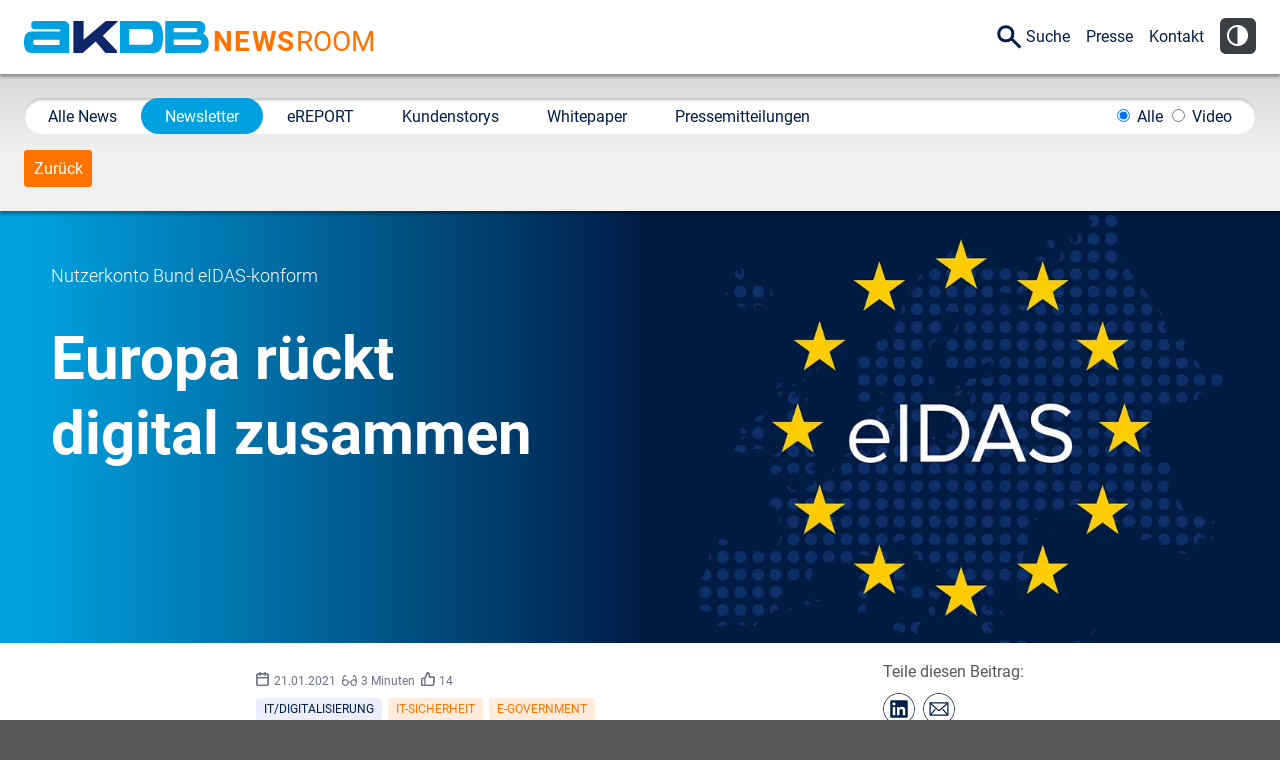

--- FILE ---
content_type: text/html; charset=utf-8
request_url: https://www.akdb.de/newsroom/newsletter/europa-rueckt-digital-zusammen/
body_size: 8982
content:
<!DOCTYPE html>
<html lang="de">
<head>

<meta charset="utf-8">
<!-- 
	featured by elementare teilchen GmbH, www.elementare-teilchen.de

	This website is powered by TYPO3 - inspiring people to share!
	TYPO3 is a free open source Content Management Framework initially created by Kasper Skaarhoj and licensed under GNU/GPL.
	TYPO3 is copyright 1998-2025 of Kasper Skaarhoj. Extensions are copyright of their respective owners.
	Information and contribution at https://typo3.org/
-->



<title> Europa rückt digital zusammen - AKDB Newsroom </title>
<meta name="generator" content="TYPO3 CMS">
<meta name="robots" content="index,follow">
<meta name="viewport" content="width=device-width, initial-scale=1">
<meta property="og:site_name" content="AKDB Newsroom">
<meta property="og:image" content="https://www.akdb.de/fileadmin/newsroom/newsletter/2021/0121/nl_0121_eidas.jpg">
<meta property="og:image:url" content="https://www.akdb.de/fileadmin/newsroom/newsletter/2021/0121/nl_0121_eidas.jpg">
<meta property="og:title" content="Europa rückt digital zusammen">
<meta name="twitter:card" content="summary_large_image">
<meta name="twitter:image" content="https://www.akdb.de/fileadmin/newsroom/newsletter/2021/0121/nl_0121_eidas.jpg">
<meta name="twitter:title" content="Europa rückt digital zusammen">
<meta name="revisit-after" content="7 days">
<meta name="abstract" content="Weiterer Meilenstein beim Nutzerkonto Bund: Ab sofort erfüllen die Authentifizierungs- und Identifizierungskomponente die eIDAS-Anforderungen. Das Nutzerkonto Bund wird damit das erste eIDAS-konforme Nutzerkonto in Deutschland.">

<link rel="stylesheet" href="/typo3temp/assets/compressed/merged-20dd76ae349ef95ff7b568532f2784a4-52985bb4d9c1d86b883a9ad5f26d7845.css.gz?1757420443" media="all">

<link rel="stylesheet" href="/typo3temp/assets/compressed/merged-6e3fbc4d029b8eb6773ab6207203f21b-70cec4f73fdc2a9b337a42adac8b4b97.css.gz?1750085240" media="all">
<link href="/_frontend/bundled/assets/main-DUptGoQJ.css?1758554960" rel="stylesheet" >







<link rel="apple-touch-icon" sizes="180x180" href="/_frontend/siteakdbnewsroom/favicon/apple-touch-icon.png">
<link rel="icon" type="image/png" href="/_frontend/siteakdbnewsroom/favicon/favicon-32x32.png" sizes="32x32">
<link rel="icon" type="image/png" href="/_frontend/siteakdbnewsroom/favicon/favicon-16x16.png" sizes="16x16">
<link rel="manifest" href="/_frontend/siteakdbnewsroom/favicon/site.webmanifest">
<link rel="mask-icon" href="/_frontend/siteakdbnewsroom/favicon/safari-pinned-tab.svg" color="#00a1e0">
<link rel="shortcut icon" href="/_frontend/siteakdbnewsroom/favicon/favicon.ico">
<meta name="msapplication-config" content="/_frontend/siteakdbnewsroom/favicon/browserconfig.xml">
<meta name="theme-color" content="#ffffff">

<link rel="canonical" href="https://www.akdb.de/newsroom/newsletter/europa-rueckt-digital-zusammen/"/>



<!-- This site is optimized with the Yoast SEO for TYPO3 plugin - https://yoast.com/typo3-extensions-seo/ -->
<script type="application/ld+json">[{"@context":"https:\/\/www.schema.org","@type":"BreadcrumbList","itemListElement":[{"@type":"ListItem","position":1,"item":{"@id":"https:\/\/www.akdb.de\/newsroom\/","name":"Newsroom"}},{"@type":"ListItem","position":2,"item":{"@id":"https:\/\/www.akdb.de\/newsroom\/newsletter\/","name":"Newsletter"}},{"@type":"ListItem","position":3,"item":{"@id":"https:\/\/www.akdb.de\/newsroom\/newsletter\/newsletter-blog-posts\/","name":"Newsletter Blog-Posts"}},{"@type":"ListItem","position":4,"item":{"@id":"https:\/\/www.akdb.de\/newsroom\/newsletter\/2021\/","name":"2021"}},{"@type":"ListItem","position":5,"item":{"@id":"https:\/\/www.akdb.de\/newsroom\/newsletter\/01\/21\/","name":"01\/21"}},{"@type":"ListItem","position":6,"item":{"@id":"https:\/\/www.akdb.de\/newsroom\/newsletter\/europa-rueckt-digital-zusammen\/","name":"Europa r\u00fcckt digital zusammen"}}]}]</script>
</head>
<body
    data-uid="6174"
    class="l-body  t-post  "
    data-log-url="https://www.akdb.de/newsroom/newsletter/europa-rueckt-digital-zusammen/?log-page-view=1&amp;cHash=a943562da9b92be2816216bc64453e83"
>
    <p class="u-skiplinks"><a href="#nav-main">zur Hauptnavigation springen</a><a href="#content-main">zum Inhaltsbereich springen</a></p><div class="l-header-top  c-header-top"><div class="l-brand"><a class="[ c-brand  c-brand--main ]" title="Zur Startseite der AKDB" href="https://www.akdb.de/"><span><img title="Anstalt für Kommunale Datenverarbeitung in Bayern" alt="Das Logo der AKDB" src="/_assets/f04055cb68a869623390b11fdacbedb3/Images/akdb-logo.svg" width="185" height="32" /></span>
                    AKDB Anstalt für Kommunale Datenverarbeitung in Bayern
                </a><div class="[ c-brand  c-brand--newsroom ]  t-newsroom"><span>NEWS</span>ROOM
                        
                </div></div><div class="c-header-nav"><nav class="[ c-nav  c-nav--meta ]"><ul class="o-list-inline  c-nav__list"><li class="o-list-inline__item [ c-nav__item  c-nav__item--search  "><a class="c-nav__link" href="/newsroom/suche/"><span class="[ e-icon  e-icon--search ]"></span>Suche
                    </a></li><li class="o-list-inline__item  c-nav__item"><a class="c-nav__link" href="https://www.akdb.de/aktuelles/presse/" target="_blank" title="Presse"><span>Presse</span></a><li class="o-list-inline__item  c-nav__item"><a class="c-nav__link" href="https://www.akdb.de/aktuelles/presse/#akdbcontact" target="_blank" title="Kontakt"><span>Kontakt</span></a></ul><et-class-toggle
            class="c-contrast-toggle"
            active-class="t-contrast"
            cookie="highContrast"
        ><button class="c-contrast-toggle__button"><img class="c-contrast-toggle__button-img" title="Kontrastschalter" alt="Kontrastschalter" src="/_assets/f04055cb68a869623390b11fdacbedb3/Icons/icon_contrast.png" width="36" height="36" /><img class="[ c-contrast-toggle__button-img  c-contrast-toggle__button-img--var ]" title="Kontrastschalter" alt="Kontrastschalter" src="/_assets/f04055cb68a869623390b11fdacbedb3/Icons/icon_contrast-var.png" width="36" height="36" /></button></et-class-toggle></nav></div></div><div class="l-header-bottom  c-header-bottom" id="top"><nav id="nav-main" class="[ c-nav  c-nav--main ]  js-toggle-class-container"><ul
            class="c-nav__list    js-main-nav-list"
            data-responsive-menu="accordion medium-dropdown"
        ><li class="o-list-inline__item  c-nav__item"><a class="c-nav__link" href="/newsroom" target="_self" title="Alle News"><span>Alle News</span></a></li><li class="o-list-inline__item  [ c-nav__item  c-nav__item--active ]"><a class="c-nav__link" href="/newsroom/newsletter/" title="Newsletter"><span>Newsletter</span></a></li><li class="o-list-inline__item  c-nav__item"><a class="c-nav__link" href="/newsroom/ereport/" title="eREPORT"><span>eREPORT</span></a></li><li class="o-list-inline__item  c-nav__item"><a class="c-nav__link" href="/newsroom/kundenstorys/" title="Kundenstorys"><span>Kundenstorys</span></a></li><li class="o-list-inline__item  c-nav__item"><a class="c-nav__link" href="/newsroom/whitepaper/" title="Whitepaper"><span>Whitepaper</span></a></li><li class="o-list-inline__item  c-nav__item"><a class="c-nav__link" href="/newsroom/pressemitteilungen/" title="Pressemitteilungen"><span>Pressemitteilungen</span></a></li><li class="o-list-inline__item  [ c-nav__item  c-nav__item--last-right  c-nav__item--mediafilter ]"><label class="c-nav__ all" for="blogFilterContentType-all"><input
                        type="radio"
                        form="blogFilterFormular"
                        id="blogFilterContentType-all"
                        class="js-blog-filter-content-type-radio"
                        name="blogContentType"
                        value="">
                    Alle
                </label><label class="c-nav__audio" for="blogFilterContentType-audio"><input
                    type="radio"
                    form="blogFilterFormular"
                    id="blogFilterContentType-audio"
                    class="js-blog-filter-content-type-radio"
                    name="blogContentType"
                    value="audio">
                    Audio
                </label><label class="c-nav__video" for="blogFilterContentType-video"><input
                    type="radio"
                    form="blogFilterFormular"
                    id="blogFilterContentType-video"
                    class="js-blog-filter-content-type-radio"
                    name="blogContentType"
                    value="video">
                    Video
                </label></li></ul><span
            class="js-toggle-class  js-main-nav-responsive-menu-toggle  u-cursor-pointer  c-nav__responsive-menu-toggle [ e-icon  e-icon--more ]"
            data-toggle-class-target=".js-main-nav-list, .js-main-nav-responsive-menu-toggle"
            data-toggle-class-class="is-open"
        ></span></nav><div class="c-header-bottom__additional"><div class="c-header-bottom__backlink"><a class="[ c-btn  c-btn--small  c-btn--newsroom ]  js-back-link" href="/newsroom/newsletter/europa-rueckt-digital-zusammen/">Zurück</a></div></div></div><!--TYPO3SEARCH_begin--><header class="c-header-article  c-header-article--has-image"><div class="c-header-article__text "><div><p>Nutzerkonto Bund eIDAS-konform</p><h1>Europa rückt digital zusammen</h1></div></div><!--TYPO3SEARCH_end--><div class="c-header-article__img-wrap"><div class="c-header-article__img"><picture><source srcset="/fileadmin/_processed_/8/d/csm_nl_0121_eidas_608f824240.webp" media="(min-width: 1025px)" type="image/webp"><source srcset="/fileadmin/_processed_/8/d/csm_nl_0121_eidas_3811ff9294.webp" media="(min-width: 901px)" type="image/webp"><source srcset="/fileadmin/_processed_/8/d/csm_nl_0121_eidas_e1746a3f20.webp" media="(min-width: 841px)" type="image/webp"><source srcset="/fileadmin/_processed_/8/d/csm_nl_0121_eidas_608f824240.webp" media="(min-width: 401px)" type="image/webp"><source srcset="/fileadmin/_processed_/8/d/csm_nl_0121_eidas_6fe6b6b94a.webp" type="image/webp"><img loading="lazy" src="/fileadmin/_processed_/8/d/csm_nl_0121_eidas_608f824240.webp" width="840" height="631" alt="" /></picture></div></div><!--TYPO3SEARCH_begin--></header><!--TYPO3SEARCH_end--><main class="l-main "><!--TYPO3SEARCH_begin--><!--TYPO3SEARCH_end--><div class="l-boxed c-info-row"><div class="c-meta-informations"><div class="c-meta-informations"><span class="c-meta-informations__date">21.01.2021</span><span class="c-meta-informations__reading-time" title="Lesezeit 3 Minuten">3 Minuten</span><span class="c-meta-informations__votes">14</span></div><div class="c-categories"><span class="c-category  c-category--target-group">IT/Digitalisierung</span><span class="c-category  c-category--meta-topic  t-newsroom">IT-Sicherheit</span><span class="c-category  c-category--meta-topic  t-newsroom">E-Government</span></div></div><div class="[ c-socialmedia  c-socialmedia--top ]"><p class="c-socialmedia__text">Teile diesen Beitrag:</p><a
                href="https://www.linkedin.com/sharing/share-offsite/?url=https%3A%2F%2Fwww.akdb.de%2Fnewsroom%2Fnewsletter%2Feuropa-rueckt-digital-zusammen%2F"
                title="Vielen Dank, dass Du diese Seite auf LinkedIn teilst."
                target="_blank"
                rel="noopener noreferrer"
                class="c-socialmedia__item  c-socialmedia__item--linkedin"
            ></a><a
                href="mailto:?subject=Interessanter%20Artikel&body=Hallo%2C%0A%0Adie%20folgende%20Seite%20habe%20ich%20gerade%20gelesen%20und%20wollte%20sie%20mit%20Dir%20teilen%3A%0A%0Ahttps%3A%2F%2Fwww.akdb.de%2Fnewsroom%2Fnewsletter%2Feuropa-rueckt-digital-zusammen%2F%0A%0A"
                title="Diese Seite per E-Mail teilen"
                target="_blank"
                rel="noopener noreferrer"
                class="c-socialmedia__item  c-socialmedia__item--mail"
            ></a></div></div><!--TYPO3SEARCH_begin--><section id="content-main" class="js-content-main"><div id="c46406" class="c-container__element-wrapper"><div class="c-intro  l-boxed"><p class="Default">Weiterer Meilenstein beim Nutzerkonto Bund: Ab sofort erfüllen die Authentifizierungs- und Identifizierungskomponente die eIDAS-Anforderungen. Das Nutzerkonto Bund wird damit das erste eIDAS-konforme Nutzerkonto in Deutschland.</p></div></div><div id="c46407" class="l-boxed  frame frame-default frame-type-text frame-layout-0"><p>Ab jetzt hat jeder EU-Bürger die Möglichkeit, sich mit einem eIDAS-notifizierten Identifikationsmittel über das Nutzerkonto Bund anzumelden, um so Online-Verwaltungsleistungen der Bundesrepublik Deutschland in Anspruch nehmen zu können. Konkret bedeutet dies: Ab sofort können sich beispielsweise italienische Bürger mit der eID-Funktion ihrer "Carta d'identità" über das deutsche <a href="https://www.id.bund.de/de/eservice/konto" target="_blank" rel="noreferrer">Nutzerkonto Bund</a> authentifizieren und identifizieren.</p><p>Das auf AKDB-Technologie basierende Nutzerkonto Bund ermöglichte bisher nur Bürgerinnen und Bürgern aus Deutschland die Authentifizierung und Identifizierung bei Inanspruchnahme von Online-Verwaltungsleistungen in der Bundesrepublik und erfüllt von nun an auch die eIDAS-Standards. Die eIDAS-Verordnung des Europäischen Parlaments und Rates trat im Jahr 2014 in Kraft. Ziel des EU-Erlasses: Die einheitliche Regulierung der elektronischen Identifizierung und Vertrauensdienste für elektronische Transaktionen in den 27 Mitgliedstaaten der Europäischen Union. Bei Vertrauensdiensten handelt es sich vornehmlich um elektronische Zertifikate, digitale Signaturen und Siegel, Zeitstempel, Einschreib-Zustelldienste. Auch das Nutzerkonto Bund fällt unter diese Kategorie.</p><p>Der Staatssekretär im Bundesministerium des Innern und Bundes-CIO Dr. Markus Richter: "Europa rückt digital weiter zusammen. Mit der Bereitstellung der eIDAS-Konformität können wir einen nächsten Meilenstein bei der Weiterentwicklung des Nutzerkontos Bund erreichen. Wir bringen die sichere Nutzung von deutschen Verwaltungsleistungen für alle Europäerinnen und Europäer einen großen Schritt nach vorne."</p><p>Martin Senft, Projektleiter für Weiterentwicklungen am Nutzerkonto Bund bei der AKDB: "Durch die eIDAS-Konformität wird der Empfängerkreis des Nutzerkonto Bund massiv ausgeweitet – bestenfalls auf Bürgerinnen und Bürger aller weiteren 26 EU-Mitgliedsstaaten."</p><p>Die eIDAS-Konformität bringt somit eine Erweiterung des Teilnehmerkreises des Nutzerkonto Bund über Landesgrenzen hinweg mit sich. Dies ist insbesondere für Online-Leistungen des Bundes – sowie im Rahmen der Interoperabilität auch mittelfristig für Bundesländer – ein essentieller Fortschritt, um allen EU-Bürgern die Inanspruchnahme deutscher E-Government-Plattformen anbieten zu können. Im Rahmen der Entwicklergemeinschaft steht die eIDAS-Konformität auch für die Nutzerkonten der anderen Mitglieder, nämlich Bayern, Hessen und Brandenburg, zur Verfügung und kann auf Wunsch aktiviert werden.</p><p>Die Erfüllung des EU-Standards eIDAS ist ein weiterer wichtiger Schritt in der steten Weiterentwicklung des Nutzerkonto Bund. Das Nutzerkonto Bund wurde im Auftrag des Bundesministeriums des Innern, für Bau und Heimat von der AKDB entwickelt und 2019 produktiv gestellt. Das Konto ermöglicht Bürgerinnen und Bürgern sowie Unternehmen die Identifikation im Internet, die notwendig ist, um Online-Verwaltungsleistungen in Anspruch zu nehmen. Darüber hinaus können relevante Daten wie Name, Adresse, Geburtsdatum etc. hinterlegt werden, auf die bei jedem weiteren Online-Verwaltungsakt zurückgegriffen wird. Nach der erfolgreichen Produktivstellung der ersten Online-Fachdienste "Corona-Überbrückungshilfe", "ElterngeldDigital" und "BAföG Digital" in 2020 sind für 2021 weitere neue Funktionalitäten vorgesehen. Mit dem Go-Live der eIDAS-Funktionen wurde bereits der erste Teil des Release 2 bereitgestellt. Für den zweiten Teil-Release ist unter anderem die ELSTER-Anbindung voraussichtlich im April 2021 vorgesehen.</p></div><br></section><!--TYPO3SEARCH_end--><!--TYPO3SEARCH_end--><section class="c-rate  js-rate-blog-post-container  l-boxed"><header><span class="c-rate__heading  c-rate__heading--not-rated">War dieser Beitrag für Sie hilfreich?</span><span class="c-rate__heading  c-rate__heading--rated">Sie haben diesen Beitrag als hilfreich markiert. Danke!</span></header><span
            class="c-rate__helpful  js-rate-blog-post-helpful"
            title="Diesen Beitrag als hilfreich markieren"
            data-page-uid="6174"
            data-rate-url="https://www.akdb.de/newsroom/newsletter/europa-rueckt-digital-zusammen/?rate-current-blog-post=1&amp;cHash=6131ecdc69c85e1c3e4984c2f79c1311"
        ><svg xmlns="http://www.w3.org/2000/svg" width="24" height="24" viewBox="0 0 24 24"><path d="M21.406 9.558c-1.21-.051-2.87-.278-3.977-.744.809-3.283 1.253-8.814-2.196-8.814-1.861 0-2.351 1.668-2.833 3.329-1.548 5.336-3.946 6.816-6.4 7.401v-.73h-6v12h6v-.904c2.378.228 4.119.864 6.169 1.746 1.257.541 3.053 1.158 5.336 1.158 2.538 0 4.295-.997 5.009-3.686.5-1.877 1.486-7.25 1.486-8.25 0-1.648-1.168-2.446-2.594-2.506zm-17.406 10.442h-2v-8h2v8zm15.896-5.583s.201.01 1.069-.027c1.082-.046 1.051 1.469.004 1.563l-1.761.099c-.734.094-.656 1.203.141 1.172 0 0 .686-.017 1.143-.041 1.068-.056 1.016 1.429.04 1.551-.424.053-1.745.115-1.745.115-.811.072-.706 1.235.109 1.141l.771-.031c.822-.074 1.003.825-.292 1.661-1.567.881-4.685.131-6.416-.614-2.239-.965-4.438-1.934-6.959-2.006v-6c3.264-.749 6.328-2.254 8.321-9.113.898-3.092 1.679-1.931 1.679.574 0 2.071-.49 3.786-.921 5.533 1.061.543 3.371 1.402 6.12 1.556 1.055.059 1.024 1.455-.051 1.584l-1.394.167s-.608 1.111.142 1.116z"/></svg><span
                class="c-rate__counter    js-rate-counter"
                data-count="14"
            >14</span></span><div class="[ c-socialmedia  c-socialmedia--bottom ]"><p class="c-socialmedia__text">Teile diesen Beitrag:</p><a
                href="https://www.linkedin.com/sharing/share-offsite/?url=https%3A%2F%2Fwww.akdb.de%2Fnewsroom%2Fnewsletter%2Feuropa-rueckt-digital-zusammen%2F"
                title="Vielen Dank, dass Du diese Seite auf LinkedIn teilst."
                target="_blank"
                rel="noopener noreferrer"
                class="c-socialmedia__item  c-socialmedia__item--linkedin"
            ></a><a
                href="mailto:?subject=Interessanter%20Artikel&body=Hallo%2C%0A%0Adie%20folgende%20Seite%20habe%20ich%20gerade%20gelesen%20und%20wollte%20sie%20mit%20Dir%20teilen%3A%0A%0Ahttps%3A%2F%2Fwww.akdb.de%2Fnewsroom%2Fnewsletter%2Feuropa-rueckt-digital-zusammen%2F%0A%0A"
                title="Diese Seite per E-Mail teilen"
                target="_blank"
                rel="noopener noreferrer"
                class="c-socialmedia__item  c-socialmedia__item--mail"
            ></a></div></section><div class="l-boxed  u-margin-bottom-large  u-text-align--center"><div class="c-header-bottom__backlink"><a class="[ c-btn  c-btn--small  c-btn--newsroom ]  js-back-link" href="/newsroom/newsletter/europa-rueckt-digital-zusammen/">Zurück</a></div></div><!--TYPO3SEARCH_begin--><!--TYPO3SEARCH_end--><div class="l-news-related  t-bg-neutral  t-h2-decorated"><h2><span><b>Ähnliche</b> Blog-Posts</span></h2><div class="[ c-teaser  c-teaser--list ] [ c-news  c-news--related ] [ c-gallery  c-gallery--3 ]"><div class="c-gallery__container"><a class="c-gallery__item  c-teaser__item" href="/newsroom/newsletter/apple-plant-opt-in-bei-tracking/"><div class="c-teaser__img"><picture><source srcset="/fileadmin/_processed_/1/0/csm_nl_0121_apple_anti_tracking_4ad278944a.webp" media="(min-width: 895px)"><source srcset="/fileadmin/_processed_/1/0/csm_nl_0121_apple_anti_tracking_b432421797.webp" media="(min-width: 421px)"><source srcset="/fileadmin/_processed_/1/0/csm_nl_0121_apple_anti_tracking_a1aeca9e6c.webp"><img loading="lazy" src="/fileadmin/_processed_/1/0/csm_nl_0121_apple_anti_tracking_4ad278944a.webp" width="501" height="282" alt="" /></picture></div><h3>Apple plant Opt-in bei Tracking</h3><div class="c-meta-informations"><span class="c-meta-informations__date">21.01.2021</span><span class="c-meta-informations__reading-time" title="Lesezeit 3 Minuten">3 Minuten</span><span class="c-meta-informations__votes">16</span></div><p>Betreiber von Apps sollen künftig erst die Genehmigung des Nutzers einholen, bevor sie Werbe-Tracking verwenden dürfen. Dies will Apple mit Einführung der Anti-Tracking-Funktion erreichen.</p><div class="c-categories"><span class="c-category  c-category--target-group">IT/Digitalisierung</span><span class="c-category  c-category--meta-topic  t-newsroom">Datenschutz</span><span class="c-category  c-category--meta-topic  t-newsroom">IT-Sicherheit</span></div></a><a class="c-gallery__item  c-teaser__item" href="/newsroom/newsletter/digitaler-impfnachweis-im-landkreis-altoetting/"><div class="c-teaser__img"><picture><source srcset="/fileadmin/_processed_/c/5/csm_IMG_9240_51e6b8a1f9.webp" media="(min-width: 895px)"><source srcset="/fileadmin/_processed_/c/5/csm_IMG_9240_420de7c126.webp" media="(min-width: 421px)"><source srcset="/fileadmin/_processed_/c/5/csm_IMG_9240_f12e40281f.webp"><img loading="lazy" src="/fileadmin/_processed_/c/5/csm_IMG_9240_51e6b8a1f9.webp" width="501" height="282" alt="" /></picture></div><h3>Digitaler Impfnachweis im Landkreis Altötting</h3><div class="c-meta-informations"><span class="c-meta-informations__date">25.01.2021</span><span class="c-meta-informations__reading-time" title="Lesezeit 5 Minuten">5 Minuten</span><span class="c-meta-informations__votes">31</span></div><p>Großes Medienecho hat die Vorstellung des ersten digitalen Impfnachweises im Landkreis Altötting hervorgerufen. Das Landratsamt bietet ab sofort denjenigen, die gegen das Coronavirus geimpft sind, die Möglichkeit einer digitalen Zertifizierung.</p><div class="c-categories"><span class="c-category  c-category--target-group">IT/Digitalisierung</span><span class="c-category  c-category--meta-topic  t-newsroom">Datenschutz</span></div></a><a class="c-gallery__item  c-teaser__item" href="/newsroom/newsletter/akdb-uebernimmt-rechtskonformen-datenexport-und-versand-mit-klickbrief/"><div class="c-teaser__img"><picture><source srcset="/fileadmin/_processed_/2/4/csm_nl_0121_impfschreiben_fad7bd4d83.webp" media="(min-width: 895px)"><source srcset="/fileadmin/_processed_/2/4/csm_nl_0121_impfschreiben_ef97ee1028.webp" media="(min-width: 421px)"><source srcset="/fileadmin/_processed_/2/4/csm_nl_0121_impfschreiben_a694c1dcf2.webp"><img loading="lazy" src="/fileadmin/_processed_/2/4/csm_nl_0121_impfschreiben_fad7bd4d83.webp" width="501" height="282" alt="" /></picture></div><h3>AKDB übernimmt rechtskonformen Datenexport und Versand mit Klickbrief</h3><div class="c-meta-informations"><span class="c-meta-informations__date">21.01.2021</span><span class="c-meta-informations__reading-time" title="Lesezeit 3 Minuten">3 Minuten</span><span class="c-meta-informations__votes">16</span></div><p>Für die Erstellung von Impfinformationen stellt die AKDB in Zusammenarbeit mit bayerischen Staatsministerien Adressdaten aus den bayerischen Melderegistern bereit. Auf Wunsch übernimmt die AKDB auch Druck und Versand der Schreiben.</p><div class="c-categories"><span class="c-category  c-category--target-group">IT/Digitalisierung</span><span class="c-category  c-category--target-group">Bürgerservice</span><span class="c-category  c-category--meta-topic  t-newsroom">Datenschutz</span></div></a></div></div></div><!--TYPO3SEARCH_begin--></main><aside class="l-aside  l-aside--newsletter-registration"><div id="c74392" class="  frame frame-default frame-type-list frame-layout-0">
	<div class="tx-akdbcontactconfirmation">
		
    

            
                    

                    

	




                    <form method="post" name="newContactAuthentication" class="c-newsletter-form  js-contactconfirmation-form" action="/newsroom/newsletter/europa-rueckt-digital-zusammen/?tx_akdbcontactconfirmation_authenticationform%5Baction%5D=create&amp;tx_akdbcontactconfirmation_authenticationform%5Bcontroller%5D=ContactAuthentication&amp;cHash=b75780dfa6e56a1c43b5a667c43d3fd8">
<div>
<input type="hidden" name="tx_akdbcontactconfirmation_authenticationform[__referrer][@extension]" value="Akdbcontactconfirmation" />
<input type="hidden" name="tx_akdbcontactconfirmation_authenticationform[__referrer][@controller]" value="ContactAuthentication" />
<input type="hidden" name="tx_akdbcontactconfirmation_authenticationform[__referrer][@action]" value="new" />
<input type="hidden" name="tx_akdbcontactconfirmation_authenticationform[__referrer][arguments]" value="YTowOnt9145ddea021b5e84dead9a4cc679761a6401fff85" />
<input type="hidden" name="tx_akdbcontactconfirmation_authenticationform[__referrer][@request]" value="{&quot;@extension&quot;:&quot;Akdbcontactconfirmation&quot;,&quot;@controller&quot;:&quot;ContactAuthentication&quot;,&quot;@action&quot;:&quot;new&quot;}3f7e2c2c305575e878932169753519a9286323a0" />
<input type="hidden" name="tx_akdbcontactconfirmation_authenticationform[__trustedProperties]" value="{&quot;newContactAuthentication&quot;:{&quot;email&quot;:1,&quot;salutation&quot;:1,&quot;firstname&quot;:1,&quot;lastname&quot;:1,&quot;privacy&quot;:1}}7166b66e13e653eed0ef4a58cbf010ec59f10325" />
</div>

                        <div class="c-newsletter-form__teaser">
                            <div class="c-newsletter-form__teaser-text">
                                <h2>Lassen Sie sich zeitgemäß und nachhaltig digital informieren!</h2>
                                <p>Nutzen Sie Ihre persönliche dienstliche E-Mail-Adresse und <br>
                                    erhalten Sie personalisierte Informationen per E-Mail.</p>
                            </div>
                            <div class="c-newsletter-form__teaser-form-field">
                                <input placeholder="Persönliche dienstliche E-Mail-Adresse *" class="form-control d-inline-block me-2 mb-2 js-contactconfirmation-teaser-form-field" id="kontaktEmail" type="email" name="tx_akdbcontactconfirmation_authenticationform[newContactAuthentication][email]" required="required" />
                                <button
                                    type="button"
                                    class="btn btn-primary  js-contactconfirmation-teaser-button mt-2"
                                >Zustimmen</button>
                            </div>
                        </div>
                        <div class="c-newsletter-form__detail  js-contactconfirmation-form__detail">
                            <div class="c-newsletter-form__detail-text">
                                <p>
                                    Wir informieren Sie zukünftig per E-Mail zu neuen Produkten, Veranstaltungen, Dienstleistungs- und Schulungsangeboten sowie über Arbeitskreise und Umfragen in allen Produktbereichen des AKDB Verbunds.
                                    Kurz, übersichtlich, informativ und selbstverständlich kostenlos. Aber auch schnell und ressourcenschonend, eben ganz zeitgemäß digital. Dafür benötigen wir Ihre Einwilligung, die Sie jederzeit widerrufen können.
                                </p>
                            </div>
                            <div class="c-newsletter-form__detail-form-fields">

                            <select class="form-select  d-inline-block me-2 mb-2" id="kontaktSalutation" style="width: 50%; max-width: 12em" name="tx_akdbcontactconfirmation_authenticationform[newContactAuthentication][salutation]">
                                <option selected="selected" value="">Anrede</option>
                                <option value="Frau">Frau</option>
                                <option value="Herr">Herr</option>
                                <option value="Divers">Divers</option>
                            </select>

                                <div>
                                    <input placeholder="Vorname" class="form-control d-inline-block mb-2" id="kontaktFirstname" type="text" name="tx_akdbcontactconfirmation_authenticationform[newContactAuthentication][firstname]" />

                                    <input placeholder="Nachname" class="form-control  d-inline-block mb-2" id="kontaktLastname" type="text" name="tx_akdbcontactconfirmation_authenticationform[newContactAuthentication][lastname]" />
                                </div>


                                <div class="form-check">
                                    <input type="hidden" name="tx_akdbcontactconfirmation_authenticationform[newContactAuthentication][privacy]" value="" /><input required="required" class="form-check-input" id="kontaktPrivacy" type="checkbox" name="tx_akdbcontactconfirmation_authenticationform[newContactAuthentication][privacy]" value="1" />
                                    <label class="form-check-label ps-2 d-inline-block" for="kontaktPrivacy">Ich erkläre mich mit den AKDB-Datenschutzbedingungen einverstanden.
                                        Detaillierte Informationen zur Verarbeitung meiner personenbezogenen Daten
                                        entnehme ich der <a href="/datenschutz/#c67808" target="_blank">Datenschutzerklärung</a>.*
                                    </label>
                                </div>

                                
                                
                                        
                                        <div class="frc-captcha form-group" data-sitekey="FCMQJS0AS7C3PHBI" data-lang="de" data-puzzle-endpoint="https://api.friendlycaptcha.com/api/v1/puzzle"></div>
                                    
                                <div>
                                    <input class="btn btn-primary" type="submit" value="Zustimmen" />
                                </div>
                            </div>
                        </div>
                    </form>
                
        

    
            
        


	</div>
</div></aside><footer class="c-footer"><div class="c-footer__brand"><img title="Anstalt für Kommunale Datenverarbeitung in Bayern" alt="Das Logo der AKDB" src="/_assets/f04055cb68a869623390b11fdacbedb3/Images/akdb-logo--white.svg" width="150" height="26" /><h2>Anstalt für Kommunale<br/>
                    Datenverarbeitung in Bayern (AKDB)</h2><p>&copy; 2025</p></div><div class="c-footer__address"><p>
                    AKDB Hauptverwaltung<br/>
                    Hansastraße 12-16<br/>
                    80686 München<br/>
                    Postfach 150 140<br/>
                    80042 München
                </p><p>
                    Telefon 089 5903-0<br/>
                    Fax 089 5903-1845<br/>
                    E-Mail <a href="mailto:mailbox@akdb.de">mailbox(at)akdb.de</a></p></div><div class="c-footer__socialmedia"><ul class="c-footer__socialmedia-list"><li class="c-footer__socialmedia-item  c-footer__socialmedia-item--linkedin" style="align-items: center"><a href="https://de.linkedin.com/company/akdb" target="_blank" style="display: inline-flex; text-decoration: none"><img title="LinkedIn" src="/_assets/0744ac6d3cf77d98aaf4dca17a3db544/Images/icons/icon--linkedin.svg" width="32" height="32" alt="" /></a><a href="https://de.linkedin.com/company/akdb" target="_blank" style="display: inline-flex; text-decoration: none"><strong>LinkedIn</strong></a></li></ul></div><div class="c-footer__nav"><nav class="[ c-nav  c-nav--footer ]"><ul class="o-list-inline  c-nav__list"><li class="o-list-inline__item  c-nav__item"><a class="c-nav__link" href="https://www.akdb.de/aktuelles/presse/" target="_blank" title="Presse"><span>Presse</span></a><li class="o-list-inline__item  c-nav__item"><a class="c-nav__link" href="/newsroom/suche/" title="Suche"><span>Suche</span></a><li class="o-list-inline__item  c-nav__item"><a class="c-nav__link" href="https://www.akdb.de/aktuelles/presse/#akdbcontact" target="_blank" title="Kontakt"><span>Kontakt</span></a><li class="o-list-inline__item  c-nav__item"><a class="c-nav__link" href="https://www.akdb.de/impressum" target="_blank" title="Impressum"><span>Impressum</span></a><li class="o-list-inline__item  c-nav__item"><a class="c-nav__link" href="https://www.akdb.de/datenschutz" target="_blank" title="Datenschutz"><span>Datenschutz</span></a></ul></nav></div></footer><a id="totop" href="#top" title="nach oben" class="[ c-totop ]  js-totop  is-visible"><span class="c-totop__icon  [ e-icon  e-icon--arrow  e-icon--arrow-up ]"></span><span class="u-visually-hidden">
                nach oben
            </span></a>
<script src="/typo3temp/assets/compressed/merged-a7a9831effc75c36b170868ed7daabde-825811ac334f177f193a65626d4a4f7c.js.gz?1750640409"></script>

<script src="/typo3temp/assets/compressed/merged-e6b239400970f7a02dd7384490f98ae8-00bc68bdc5b25d79cba3c514445d7172.js.gz?1750085240"></script>
<script type="module" src="/_frontend/bundled/assets/main-DMm9hULK.js?1766074490"></script>
<script async="async" defer="defer" src="/_assets/99f99e76d2a79baa40bc399c2e8cb79e/JavaScript/lib/widget-0.9.12.min.js?1728899412"></script>
<script src="/_assets/f2240c45fdbc96f2a9a5fced3e306b6a/JavaScript/formValuesByUrlParams.js?1716550669"></script>


</body>
</html>

--- FILE ---
content_type: text/css; charset=utf-8
request_url: https://www.akdb.de/_frontend/bundled/assets/main-DUptGoQJ.css?1758554960
body_size: 27795
content:
@charset "UTF-8";.akdb-person{--quote-block-align: left;--quote-block-p-t: 2rem;--quote-block-p-r: 0;--quote-block-p-b: 2rem;--quote-block-p-l: 0;--quote-img-display: inline-block;--quote-img-width: 170px;--quote-img-height: 300px;--quote-img-radius: 0;--quote-img-m-t: 0;--quote-img-m-r: 1rem;--quote-img-m-b: 1rem;--quote-img-m-l: 0;--quote-display: inline-block;--quote-v-align: top;--quote-width: 65ch;--quote-font: serif;--quote-weight: bold;--quote-size: 1.2rem;--quote-line-height: 1.25;--quote-color: #333333;--quote-m-t: 0;--quote-m-r: 0;--quote-m-b: 0;--quote-m-l: 0;--quote-blockquote-m-t: 0;--quote-blockquote-m-r: 0;--quote-blockquote-m-b: 1rem;--quote-blockquote-m-l: 0;--quote-quotee-color: #4a4a4a;--quote-quotee-m-t: 0;--quote-quotee-m-r: 0;--quote-quotee-m-b: .25rem;--quote-quotee-m-l: 0;--quote-quotee-font-family: inherit;--quote-quotee-font-size: 1rem;--quote-quotee-font-style: normal;--quote-quotee-font-weight: bold;--quote-quotee-text-align: center;--quote-quotee-additional-font-style: italic}.akdb-person{text-align:var(--quote-block-align);padding:var(--quote-block-p-t) var(--quote-block-p-r) var(--quote-block-p-b) var(--quote-block-p-l);margin:var(--quote-m-t) var(--quote-m-r) var(--quote-m-b) var(--quote-m-l);max-width:var(--quote-width)}.akdb-person__img{display:var(--quote-img-display);width:var(--quote-img-width);height:var(--quote-img-height);border-radius:var(--quote-img-radius);margin:var(--quote-img-m-t) var(--quote-img-m-r) var(--quote-img-m-b) var(--quote-img-m-l);overflow:hidden}.akdb-person__img img{width:100%;height:auto}@supports ((-o-object-fit: cover) or (object-fit: cover)){.akdb-person__img img{height:100%;-o-object-fit:cover;object-fit:cover}}.akdb-person__body{display:var(--quote-display);vertical-align:var(--quote-v-align)}.akdb-person__body blockquote{margin:var(--quote-blockquote-m-t) var(--quote-blockquote-m-r) var(--quote-blockquote-m-b) var(--quote-blockquote-m-l);font-family:var(--quote-font);font-weight:var(--quote-weight);font-size:var(--quote-size);line-height:var(--quote-line-height);color:var(--quote-color)}.akdb-person__body .akdb-person__author,.akdb-person__body .akdb-person__author-position{color:var(--quote-quotee-color);margin:var(--quote-quotee-m-t) var(--quote-quotee-m-r) var(--quote-quotee-m-b) var(--quote-quotee-m-l);font-size:var(--quote-quotee-font-size);text-align:var(--quote-quotee-text-align)}.akdb-person__body .akdb-person__author{font-family:var(--quote-quotee-font-family);font-style:var(--quote-quotee-font-style);font-weight:var(--quote-quotee-font-weight)}.akdb-person__body .akdb-person__author-position{font-style:var(--quote-quotee-additional-font-style)}:root{--color-bright: #fff;--color-dark: #3b3e43;--color-darkest: #111;--color-dark-grey: #454545;--color-light-grey: #f5f5f5;--color-blue-grey: #6C7087;--color-blue-grey-light: #eceefb;--color-grey: #585858;--color-grey-rgb: 88, 88, 88;--color-brand: #001e48;--color-brand-2: #00A1E0;--color-brand-3: #d9f1fa;--color-brand-4: #5dbee2;--color-brand-rgb: 0, 161, 224;--color-brand-rgb-2: 10, 40, 96;--color-brand-rgb-3: 217, 241, 250;--color-brand-rgb-4: 102, 199, 236;--color-akdb: #0a2860;--color-akdb-2: #00A1E0;--color-akdb-3: #d9f1fa;--color-alert: #ff0000;--color-alert-soft: #ffe3e3;--color-alert-vacancy: #0c0;--color-alert-vacancy-soft: #33ff33;--color-alert-half-vacancy: #c90;--color-alert-half-vacancy-soft: #ffcc33;--color-important: #008000;--color-important-soft: #e380e3;--color-text: #383838;--link: #001e48;--link-hover: #001e48;--color-bg: #ffffff;--color-header-decoration-border: #F0F0F0;--color-header-decoration-bg: var(--color-bg);--color-info-box-bg: var(--color-light-grey);--color-info-box-button-text: var(--color-bright);--color-info-box-button-bg: var(--color-brand);--color-info-box-button-hover: var(--color-brand-2);--color-newsroom: #FF7300;--color-newsroom-dark: #AE4F00;--color-newsroom-light: #FFECDC}.t-akdb{--color-brand: #001e48;--color-brand-2: #00A1E0;--color-brand-3: #d9f1fa;--color-brand-rgb: 128, 0, 0;--color-brand-2-rgb: 153, 51, 0;--color-brand-3-rgb: 242, 230, 230;--color-info-box-bg: var(--color-brand);--color-info-box-button-text: var(--color-brand);--color-info-box-button-bg: var(--color-brand-3);--color-info-box-button-hover: #b7e5f6}.t-newsroom{--color-brand: var(--color-newsroom);--color-brand-2: var(--color-newsroom-dark);--color-brand-3: var(--color-newsroom-light);--color-brand-rgb: 128, 0, 0;--color-brand-2-rgb: 153, 51, 0;--color-brand-3-rgb: 242, 230, 230;--color-info-box-bg: var(--color-brand);--color-info-box-button-text: var(--color-bright);--color-info-box-button-bg: var(--color-brand);--color-info-box-button-hover: var(--color-brand-2)}.t-brand-2{--color-brand: var(--color-brand-2);--color-info-box-bg: var(--color-brand-2)}.t-bau{--color-brand: #d86f57;--color-brand-2: #993300;--color-brand-3: #f2e6e6;--color-brand-rgb: 128, 0, 0;--color-brand-2-rgb: 153, 51, 0;--color-brand-3-rgb: 242, 230, 230;--color-info-box-bg: var(--color-brand);--color-info-box-button-text: var(--color-brand);--color-info-box-button-bg: var(--color-brand-3);--color-info-box-button-hover: #e1c4c4}.t-buergerservice{--color-brand: #468271;--color-brand-2: #62b2a0;--color-brand-3: #e6f0e6;--color-brand-rgb: 60, 112, 80;--color-brand-2-rgb: 98, 178, 160;--color-brand-3-rgb: 230, 240, 230;--color-info-box-bg: #3C7A50;--color-info-box-button-text: var(--color-brand);--color-info-box-button-bg: var(--color-brand-3);--color-info-box-button-hover: #c6ddc6}.t-egov{--color-brand: #4b466f;--color-brand-2: #003399;--color-brand-3: #e6e6f0;--color-brand-rgb: 0, 0, 102;--color-brand-2-rgb: 0, 51, 153;--color-brand-3-rgb: 230, 230, 240;--color-info-box-bg: var(--color-brand);--color-info-box-button-text: var(--color-brand);--color-info-box-button-bg: var(--color-brand-3);--color-info-box-button-hover: #c6c6dd}.t-finanzen{--color-brand: #006e84;--color-brand-2: #009999;--color-brand-3: #e6f0f0;--color-brand-rgb: 0, 102, 102;--color-brand-2-rgb: 0, 153, 153;--color-brand-3-rgb: 230, 240, 240;--color-info-box-bg: var(--color-brand);--color-info-box-button-text: var(--color-brand);--color-info-box-button-bg: var(--color-brand-3);--color-info-box-button-hover: #cee2e2}.t-personal{--color-brand: #845060;--color-brand-2: #ff0000;--color-brand-3: #f6e6e9;--color-brand-rgb: 165, 0, 33;--color-brand-2-rgb: 255, 0, 0;--color-brand-3-rgb: 246, 230, 233;--color-info-box-bg: var(--color-brand);--color-info-box-button-text: var(--color-brand);--color-info-box-button-bg: var(--color-brand-3);--color-info-box-button-hover: #e9c1c8}.t-service{--color-brand: #b5ad66;--color-brand-2: #FFCC00;--color-brand-3: #faf5e6;--color-brand-rgb: 204, 153, 0;--color-brand-2-rgb: 255, 204, 0;--color-brand-3-rgb: 250, 245, 230;--color-info-box-bg: var(--color-brand);--color-info-box-button-text: var(--color-brand);--color-info-box-button-bg: var(--color-brand-3);--color-info-box-button-hover: #f4e8c6}.t-soziales{--color-brand: #b96686;--color-brand-2: #CC0066;--color-brand-3: #f0e6eb;--color-brand-rgb: 102, 0, 51;--color-brand-2-rgb: 204, 0, 102;--color-brand-3-rgb: 240, 230, 235;--color-info-box-bg: var(--color-brand);--color-info-box-button-text: var(--color-brand);--color-info-box-button-bg: var(--color-brand-3);--color-info-box-button-hover: #e2ced8}.t-synergo{--color-brand: #00A1E0;--color-brand-2: #001e48;--color-brand-3: #e6f6fc;--color-brand-rgb: 0, 161, 224;--color-brand-2-rgb: 10, 40, 105;--color-brand-3-rgb: 230, 246, 252;--color-info-box-bg: var(--color-brand);--color-info-box-button-text: var(--color-brand);--color-info-box-button-bg: var(--color-brand-3);--color-info-box-button-hover: #b7e5f6}.t-verkehr{--color-brand: #696291;--color-brand-2: #990099;--color-brand-3: #f0e6f0;--color-brand-rgb: 102, 0, 102;--color-brand-2-rgb: 153, 0, 153;--color-brand-3-rgb: 240, 230, 240;--color-info-box-bg: var(--color-brand);--color-info-box-button-text: var(--color-brand);--color-info-box-button-bg: var(--color-brand-3);--color-info-box-button-hover: #e2cee2}.t-alert{--color-brand: #ff0000;--color-brand-3: #ffe3e3;--color-brand-rgb: 255, 0, 0;--color-info-box-bg: var(--color-brand);--color-info-box-button-text: var(--color-brand);--color-info-box-button-bg: var(--color-brand-3);--color-info-box-button-hover: #e8cccc}.t-dvks{--color-brand: #008000;--color-brand-2: #003300;--color-brand-rgb: 0, 128, 0;--color-brand-2-rgb: 0, 51, 0}.t-bg-neutral{--color-bg: var(--color-light-grey);--color-header-decoration-border: #dedede;--color-header-decoration-bg: var(--color-bg)}.t-bg-gradient{background:linear-gradient(var(--color-header-decoration-bg) 0,var(--color-header-decoration-bg) 55%,#d8d8d8)}.t-contrast,.t-contrast .t-alert,.t-contrast .t-important,.t-contrast .t-light,.t-contrast .t-bright,.t-contrast .t-dark,.t-contrast .t-hint,.t-contrast .t-akdb,.t-contrast .t-akdb-dark,.t-contrast .t-bau,.t-contrast .t-buergerservice,.t-contrast .t-egov,.t-contrast .t-finanzen,.t-contrast .t-personal,.t-contrast .t-service,.t-contrast .t-soziales,.t-contrast .t-synergo,.t-contrast .t-verkehr,.t-contrast .t-newsroom{--color-brand: #111;--color-brand-2: #111;--color-brand-3: rgb(229.5, 229.5, 229.5);--color-brand-rgb: 0, 102, 102;--color-brand-2-rgb: 0, 153, 153;--color-brand-3-rgb: 230, 240, 240;--color-newsroom: var(--color-brand);--color-newsroom-dark: var(--color-brand);--color-newsroom-light: var(--color-brand-3);--color-blue-grey-light: var(--color-brand-3);--color-info-box-bg: var(--color-brand);--color-info-box-button-text: var(--color-brand);--color-info-box-button-bg: var(--color-brand-3);--color-info-box-button-hover: #cee2e2}.akdb-person{--quote-block-align: left;--quote-block-p-t: 0;--quote-block-p-r: 0;--quote-block-p-b: 1rem;--quote-block-p-l: 0;--quote-img-display: block;--quote-img-width: 200px;--quote-img-height: 200px;--quote-img-radius: 100%;--quote-img-m-t: 0;--quote-img-m-r: auto;--quote-img-m-b: 0;--quote-img-m-l: auto;--quote-display: block;--quote-v-align: unset;--quote-width: 32em;--quote-font: "Caveat", serif;--quote-weight: normal;--quote-size: 1.8rem;--quote-line-height: 1.15;--quote-color: var(--color-newsroom);--quote-m-t: 0;--quote-m-r: auto;--quote-m-b: 0;--quote-m-l: auto;--quote-blockquote-m-t: 0;--quote-blockquote-m-r: 0;--quote-blockquote-m-b: 1rem;--quote-blockquote-m-l: 0;--quote-quotee-color: var(--color-dark-grey);--quote-quotee-m-t: 0;--quote-quotee-m-r: 0;--quote-quotee-m-b: 0;--quote-quotee-m-l: 0;--quote-quotee-font-family: "Roboto", Arial, Helvetica, sans-serif;--quote-quotee-font-size: .9rem;--quote-quotee-font-style: normal;--quote-quotee-font-weight: bold;--quote-quotee-text-align: left;--quote-quotee-additional-font-style: italic}@media (max-width: 36em){.akdb-person{--quote-m-r: 2rem;--quote-m-l: 2rem}}@font-face{font-family:Caveat;font-style:normal;font-weight:400;src:url(./caveat-v7-latin-regular-Cz3ca_z_.eot);src:local("Caveat Regular"),local("Caveat-Regular"),url(./caveat-v7-latin-regular-Cz3ca_z_.eot?#iefix) format("embedded-opentype"),url(./caveat-v7-latin-regular-Cg1KiCjx.woff2) format("woff2"),url(./caveat-v7-latin-regular--1So1D06.woff) format("woff"),url(./caveat-v7-latin-regular-1PkMOwct.ttf) format("truetype"),url(./caveat-v7-latin-regular-BtUwvwrq.svg#Caveat) format("svg")}@font-face{font-display:swap;font-family:Roboto;font-style:normal;font-weight:300;src:url(./roboto-v30-latin-300-ThHrQhYb.woff2) format("woff2")}@font-face{font-display:swap;font-family:Roboto;font-style:normal;font-weight:400;src:url(./roboto-v30-latin-regular-mTIRXP6Y.woff2) format("woff2")}@font-face{font-display:swap;font-family:Roboto;font-style:normal;font-weight:700;src:url(./roboto-v30-latin-700-CeM5gOv8.woff2) format("woff2")}@font-face{font-display:swap;font-family:Roboto;font-style:normal;font-weight:900;src:url(./roboto-v30-latin-900-C7sVBXJt.woff2) format("woff2")}@font-face{font-display:swap;font-family:Roboto Condensed;font-style:normal;font-weight:300;src:url(./roboto-condensed-v27-latin-300-DYQm8U_7.woff2) format("woff2")}@font-face{font-display:swap;font-family:Roboto Condensed;font-style:normal;font-weight:700;src:url(./roboto-condensed-v27-latin-700-CJMZ0Ykc.woff2) format("woff2")}html,*{box-sizing:border-box;font-family:Roboto,Arial,Helvetica,sans-serif;-webkit-font-smoothing:antialiased;-moz-osx-font-smoothing:grayscale}html{background-color:var(--color-grey);overflow-x:hidden;scroll-behavior:smooth}body{margin:0;color:var(--color-text);background-color:var(--color-bright);font-size:1rem;line-height:1.65;overflow:unset}a:not(.btn,.c-btn,.c-nav__link,.c-nav-site__link,.c-teaser__item,.c-magazine__text-link,.c-magazine__download-link){position:relative;font-weight:700;text-decoration:none}a:not(.btn,.c-btn,.c-nav__link,.c-nav-site__link,.c-teaser__item,.c-magazine__text-link,.c-magazine__download-link),a:not(.btn,.c-btn,.c-nav__link,.c-nav-site__link,.c-teaser__item,.c-magazine__text-link,.c-magazine__download-link):visited,a:not(.btn,.c-btn,.c-nav__link,.c-nav-site__link,.c-teaser__item,.c-magazine__text-link,.c-magazine__download-link)>span{color:var(--link)}a:not(.btn,.c-btn,.c-nav__link,.c-nav-site__link,.c-teaser__item,.c-magazine__text-link,.c-magazine__download-link):hover,a:not(.btn,.c-btn,.c-nav__link,.c-nav-site__link,.c-teaser__item,.c-magazine__text-link,.c-magazine__download-link):hover>span,a:not(.btn,.c-btn,.c-nav__link,.c-nav-site__link,.c-teaser__item,.c-magazine__text-link,.c-magazine__download-link):focus{color:var(--link-hover);text-decoration:underline;text-decoration-style:solid;text-underline-offset:2px}b,strong{font-family:Roboto,Arial,Helvetica,sans-serif;font-weight:700}p{margin-top:0}h1{font-size:40px;margin-top:2rem;margin-bottom:2rem;font-weight:700;font-family:Roboto,Arial,Helvetica,sans-serif}h2{font-size:1.65rem;color:var(--color-grey);text-transform:none;border-bottom:none;margin-top:.5em;margin-bottom:.25em;font-family:Roboto,Arial,Helvetica,sans-serif}h2 span{font-family:Roboto,Arial,Helvetica,sans-serif;font-weight:700}.t-h2-decorated h2{font-size:1.5rem;font-weight:400;color:var(--color-newsroom);text-transform:uppercase;border-bottom:1px solid var(--color-header-decoration-border);margin-top:-20px;margin-bottom:40px}.t-h2-decorated h2 span{font-family:Roboto,Arial,Helvetica,sans-serif;display:inline-block;position:relative;background-color:var(--color-header-decoration-bg);bottom:-20px;padding:0 1em 0 0}h3{margin-top:1.5em;margin-bottom:.5em;font-size:1.2rem;font-weight:700;color:var(--color-brand)}.t-post h3{font-size:1.15rem;color:var(--color-grey);font-family:Roboto,Arial,Helvetica,sans-serif;font-weight:700}main ul{padding-left:1.15em}figcaption{font-size:.8rem;font-family:Roboto,Arial,Helvetica,sans-serif;margin-bottom:1rem}video{max-width:100%;height:auto}.e-icon{position:relative}.e-icon:after,.e-icon:before{content:"";position:absolute;width:0;height:0;transition:all .3s ease-in-out}.e-icon--arrow:before{top:0;padding:.4em;border:.2em solid currentColor;border-right:0;border-bottom:0;width:.2em;background-color:currentColor}.e-icon--arrow.e-icon--arrow-up:before,.e-icon--arrow.e-icon--arrow-down:before{left:50%;top:0;transform:translate(-50%) rotate(45deg)}.e-icon--arrow.e-icon--arrow-up:after,.e-icon--arrow.e-icon--arrow-down:after{left:50%;height:100%;transform:translate(-50%)}.e-icon--arrow.e-icon--arrow-down:before{left:50%;bottom:0;transform:translate(-50%) rotate(-135deg)}.is-visible .e-icon--arrow.e-icon--arrow-down:before,.is-active .e-icon--arrow.e-icon--arrow-down:before{transform:translate(-50%,-50%) rotate(-315deg)}.e-icon--arrow.e-icon--arrow-right:before,.e-icon--arrow.e-icon--arrow-left:before{top:50%}.e-icon--arrow.e-icon--arrow-right:after,.e-icon--arrow.e-icon--arrow-left:after{left:0;top:50%;width:100%;height:.2em;background-color:currentColor;transform:translateY(-50%)}.e-icon--arrow.e-icon--arrow-right:before{right:0;transform:translateY(-50%) rotate(135deg)}.e-icon--arrow.e-icon--arrow-left:before{left:0;transform:translateY(-50%) rotate(-45deg)}.e-icon--arrow-border:before{padding:.4em;border-top:2px solid currentColor;border-left:2px solid currentColor;top:50%;left:50%}.e-icon--arrow-border.e-icon--arrow-up:before{transform:translate(-50%,-50%) rotate(45deg)}.is-visible .e-icon--arrow-border.e-icon--arrow-up:before,.is-active .e-icon--arrow-border.e-icon--arrow-up:before,.is-open .e-icon--arrow-border.e-icon--arrow-up:before{transform:translate(-50%,-50%) rotate(225deg)}.e-icon--arrow-border.e-icon--arrow-right:before{transform:translate(-50%,-50%) rotate(135deg)}.e-icon--arrow-border.e-icon--arrow-down:before{transform:translate(-50%,-50%) rotate(-135deg)}.is-visible .e-icon--arrow-border.e-icon--arrow-down:before,.is-active .e-icon--arrow-border.e-icon--arrow-down:before,.is-open .e-icon--arrow-border.e-icon--arrow-down:before{transform:translate(-50%,-50%) rotate(-315deg)}.e-icon--arrow-border.e-icon--arrow-left:before{transform:translate(-50%,-50%) rotate(-45deg)}.e-icon--arrow-tiny:before{top:50%;left:50%;transform:translate(-50%,-50%);border:.33em solid transparent}.e-icon--arrow-tiny.e-icon--arrow-up:before{border-bottom-width:.5em;border-bottom-color:currentColor;border-top:0}.e-icon--arrow-tiny.e-icon--arrow-right:before{border-left-width:.5em;border-left-color:currentColor;border-right:0}.e-icon--arrow-tiny.e-icon--arrow-down:before{border-top-width:.5em;border-top-color:currentColor;border-bottom:0}.e-icon--arrow-tiny.e-icon--arrow-left:before{border-right-width:.5em;border-right-color:currentColor;border-left:0}.e-icon--menu{height:2px;width:1.75em;background-color:currentColor;padding:0}.e-icon--menu:before,.e-icon--menu:after{width:100%;height:100%;border-top:2px solid currentColor;top:0;left:0}.e-icon--menu:before{transform:translateY(-.33rem)}.e-icon--menu:after{transform:translateY(.33rem)}.e-icon--search:before,.e-icon--search:after{top:50%;left:50%}.e-icon--search:before{padding:.33em;border-radius:100%;border:.2em solid currentColor;transform:translate(-75%,-75%)}.e-icon--search:after{padding:.1em;background-color:currentColor;width:.6em;transform-origin:0 50%;transform:rotate(45deg) translateY(-50%)}.e-icon--close:before,.e-icon--close:after{border:.1em solid currentColor;top:50%;left:50%;width:100%;height:0}.e-icon--close:before{transform:translate(-50%,-50%) rotate(45deg)}.e-icon--close:after{transform:translate(-50%,-50%) rotate(-45deg)}.e-icon--plus:before,.e-icon--plus:after{width:1em;max-width:10px;height:2px;background-color:currentColor;top:50%;left:50%;transform:translate(-50%,-50%)}.e-icon--plus:after{transform:translate(-50%,-50%) rotate(90deg)}.e-icon--minus:before{border:.1em solid currentColor;width:100%;top:50%;left:50%;transform:translate(-50%,-50%)}.e-icon--download{padding:.33em .6em;border-right:.1em solid currentColor;border-bottom:.1em solid currentColor;border-left:.1em solid currentColor}.e-icon--download:before{padding:.2em;border-left:.1em solid currentColor;border-bottom:.1em solid currentColor;bottom:0;left:50%;transform:translate(-50%,-50%) rotate(-45deg)}.e-icon--download:after{width:.2em;height:100%;background-color:currentColor;left:50%;bottom:.2em;transform:translate(-50%)}.e-icon--check:before{padding:4px 2px;border-right:2px solid currentColor;border-bottom:2px solid currentColor;bottom:0;left:50%;transform:translate(-50%,-25%) rotate(45deg);transition:opacity .1s ease-in-out}.e-icon--more:before,.e-icon--more:after{width:1em;max-width:10px;height:2px;background-color:currentColor;top:50%;left:50%;transform:translate(-50%,-50%)}.e-icon--more:after{transform:translate(-50%,-50%) rotate(90deg)}.e-icon--more.is-open:after{display:none}.e-icon--switch{display:inline-block;padding:.4em 1em;border:.1em solid currentColor;border-radius:.5em}.e-icon--switch:before{padding:.4em;border-radius:100%;background-color:currentColor;top:0;z-index:1}.e-icon--switch:after{width:100%;height:100%;top:0;left:0;border-radius:.5em;background-color:currentColor;opacity:.33}.e-icon--switch-off:before{left:0}.e-icon--switch-on:before{left:100%;transform:translate(-100%)}.e-icon--switch-on:after{opacity:0}.e-icon--pause{padding:.5em}.e-icon--pause:before,.e-icon--pause:after{width:.25em;height:.75em;background-color:currentColor;transform:translate(-130%,-50%)}.e-icon--pause:after{margin-left:.4em}.e-icon--fast-forward:before{padding:.5em;border-top:3px solid currentColor;border-right:3px solid currentColor;transform:translate(-40%,-50%) rotate(45deg)}.e-icon--fast-forward:after{padding:.5em;border-top:3px solid currentColor;border-right:3px solid currentColor;transform:translate(-60%,-50%) rotate(45deg)}.o-list-inline{margin-left:0;padding-left:0;list-style:none}.o-list-inline__item{display:inline-block}.o-media{display:block}.o-media__img{float:left;margin-right:1rem}.o-media__img>img{display:block}.o-media__body{overflow:hidden;display:block}.o-media__body,.o-media__body>:last-child{margin-bottom:0}.o-media--tiny>.o-media__img{margin-right:.25rem}.o-media--tiny.o-media--reverse>.o-media__img{margin-right:0;margin-left:.25rem}.o-media--small>.o-media__img{margin-right:.5rem}.o-media--small.o-media--reverse>.o-media__img{margin-right:0;margin-left:.5rem}.o-media--large>.o-media__img{margin-right:1.5rem}.o-media--large.o-media--reverse>.o-media__img{margin-right:0;margin-left:1.5rem}.o-media--huge>.o-media__img{margin-right:3rem}.o-media--huge.o-media--reverse>.o-media__img{margin-right:0;margin-left:3rem}.o-media--reverse>.o-media__img{float:right;margin-right:0;margin-left:1rem}.o-media--flush>.o-media__img{margin-right:0;margin-left:0}.o-box{display:block;padding:1rem}.o-box>:last-child{margin-bottom:0}.o-box--flush{padding:0}.o-box--tiny{padding:.25rem}.o-box--small{padding:.5rem}.o-box--large{padding:1.5rem}.o-box--huge{padding:3rem}.o-ratio{position:relative;display:block}.o-ratio:before{content:"";display:block;width:100%;padding-bottom:100%}.o-ratio__content,.o-ratio>iframe,.o-ratio>embed,.o-ratio>object{position:absolute;inset:0;height:100%;width:100%}.o-ratio--square:before{padding-bottom:100%}.o-ratio--2\:1:before{padding-bottom:50%}.o-ratio--4\:3:before{padding-bottom:75%}.o-ratio--16\:9:before{padding-bottom:56.25%}.o-ratio--img-contain>.o-ratio__content{height:auto;margin:auto;max-height:100%;max-width:100%;width:auto}.o-media--flex{display:flex;align-items:center}.o-media--flex .o-media__img{margin-right:1rem}.o-media--flex .o-media__img>img{display:block}.o-media--flex .o-media__body{overflow:hidden;display:block}.o-media--flex .o-media__body,.o-media--flex .o-media__body>:last-child{margin-bottom:0}.l-body{max-width:1680px;margin:0 auto}.l-header-top{position:sticky;z-index:2;top:0}.l-boxed{max-width:48em;margin:0 auto}@media (max-width: 840px){.l-boxed{margin-right:2rem;margin-left:2rem}}.c-columns--66-33>.c-columns__item--first .l-boxed{margin:0 1.5rem 2rem 2rem}.c-columns--66-33>.c-columns__item--last .l-boxed{margin:0 2rem 2rem 1.5rem}.l-info-box{max-width:48em;margin:0 auto}@media (max-width: 840px){.l-info-box{max-width:100%;margin-right:0;margin-left:0}}.l-brand{display:flex;align-items:center;text-decoration:none}@media (max-width: 1024px){.l-brand{margin-top:1rem}}.l-main{position:relative;z-index:0}.l-main--magazine{max-width:1200px;margin-inline:auto;padding-bottom:2rem}.l-main-magazine-article{padding-top:1rem}.l-news-related{padding:2rem}.l-aside--newsletter-registration{background-color:var(--color-newsroom)}.l-aside--newsletter-registration,.l-aside--newsletter-registration h2{--color-alert: var(--color-bright, white);color:var(--color-bright)}.l-content-wide{width:60em;margin:0 auto;transform:translate(-6em)}@media (max-width: 840px){.l-content-wide{max-width:100%;margin-right:0;margin-left:0;transform:translate(0)}}.c-columns--66-33>.c-columns__item--last .l-content-wide{max-width:100%;width:auto;margin-right:0;margin-left:0;transform:translate(0)}.l-content-magazine{width:100%;max-width:1000px;margin-inline:auto}.t-bg-neutral{background-color:var(--color-bg)}.t-magazine{background-color:var(--color-brand);--color-text: var(--color-bright);--color-dark: var(--color-bright)}.t-magazine :where(h1,h2,h3,a){color:var(--color-text)}.t-magazine :where(a:hover,a:focus){color:var(--color-text)}.t-magazine-article{--color-text: #3b3e43;--link: #001e48;--color-info-box-button-bg: var(--color-newsroom);--color-info-box-button-hover: var(--color-newsroom-dark);background-color:var(--color-bright);color:var(--color-text)}.t-magazine-article a:not(.btn){color:var(--link)}.frame-type-textmedia{max-width:100%}.frame-type-textmedia .l-content-wide{width:100%;transform:translate(0)}.frame-type-textmedia header{max-width:48em;margin:0 auto}.frame-type-textmedia header h3{margin-top:.5em}.frame-type-textmedia .ce-above .ce-bodytext,.frame-type-textmedia .ce-below .ce-bodytext,.frame-type-textmedia .ce-right .ce-bodytext,.frame-type-textmedia .ce-left .ce-bodytext{max-width:48em;margin:0 auto}.frame-type-textmedia .ce-center.ce-below figure.image,.frame-type-textmedia .ce-center.ce-above figure.image{display:table;margin:0 auto;position:relative}.frame-type-textmedia .ce-center.ce-below figcaption.image-caption,.frame-type-textmedia .ce-center.ce-above figcaption.image-caption{display:table-caption;caption-side:bottom}.frame-type-textmedia .ce-right.ce-intext,.frame-type-textmedia .ce-left.ce-intext{overflow:hidden;clear:both}.frame-type-textmedia .ce-right.ce-intext>div,.frame-type-textmedia .ce-left.ce-intext>div{max-width:48em}.frame-type-textmedia .ce-left.ce-intext figure{float:left;clear:left;margin:0 1em 0 0}.frame-type-textmedia .ce-left.ce-intext figure img{max-width:24em}.frame-type-textmedia .ce-right.ce-intext figure{float:right;clear:right;margin:0 0 0 1em}.frame-type-textmedia .ce-right.ce-intext figure img{max-width:30em;height:auto}.c-arrow{width:24px;transition:all .2s}.c-arrow.-left{position:absolute;top:50%;left:0}.c-arrow.-left>.shaft{width:0;background-color:var(--color-brand-2)}.c-arrow.-left>.shaft:before,.c-arrow.-left>.shaft:after{width:0;background-color:var(--color-brand-2)}.c-arrow.-left>.shaft:before{transform:rotate(0)}.c-arrow.-left>.shaft:after{transform:rotate(0)}.c-arrow.-right{top:0}.c-arrow.-right>.shaft{width:24px;transition-delay:.2s}.c-arrow.-right>.shaft:before,.c-arrow.-right>.shaft:after{width:8px;transition-delay:.3s;transition:all .5s}.c-arrow.-right>.shaft:before{transform:rotate(40deg)}.c-arrow.-right>.shaft:after{transform:rotate(-40deg)}.c-arrow>.shaft{background-color:var(--color-brand-2);display:block;height:1px;position:relative;transition:all .2s;transition-delay:0;will-change:transform}.c-arrow>.shaft:before,.c-arrow>.shaft:after{background-color:var(--color-brand-2);content:"";display:block;height:1px;position:absolute;top:0;right:0;transition:all .2s;transition-delay:0}.c-arrow>.shaft:before{transform-origin:top right}.c-arrow>.shaft:after{transform-origin:bottom right}.c-arrow--animated{display:inline-block;color:var(--color-brand-2);text-decoration:none;position:relative;transition:all .2s}.c-arrow--animated:hover{color:var(--color-brand)}.c-arrow--animated:hover>.c-arrow.-left>.shaft{width:24px;transition-delay:.1s;background-color:var(--color-brand)}.c-arrow--animated:hover>.c-arrow.-left>.shaft:before,.c-arrow--animated:hover>.c-arrow.-left>.shaft:after{width:8px;transition-delay:.1s;background-color:var(--color-brand)}.c-arrow--animated:hover>.c-arrow.-left>.shaft:before{transform:rotate(40deg)}.c-arrow--animated:hover>.c-arrow.-left>.shaft:after{transform:rotate(-40deg)}.c-arrow--animated:hover>.main{transform:translate(32px)}.c-arrow--animated:hover>.main>.c-arrow.-right>.shaft{width:0;transform:translate(200%);transition-delay:0}.c-arrow--animated:hover>.main>.c-arrow.-right>.shaft:before,.c-arrow--animated:hover>.main>.c-arrow.-right>.shaft:after{width:0;transition-delay:0;transition:all .1s}.c-arrow--animated:hover>.main>.c-arrow.-right>.shaft:before{transform:rotate(0)}.c-arrow--animated:hover>.main>.c-arrow.-right>.shaft:after{transform:rotate(0)}.c-arrow--animated>.main{display:flex;align-items:center;transition:all .2s}.c-arrow--animated>.main>.text{font-size:16px;text-transform:none;margin:0 8px 0 0;line-height:1}.c-arrow--animated>.main>.c-arrow{position:relative}.c-audio{color:var(--color-brand-2);background-color:var(--color-light-grey);border-radius:3px;padding:1.5rem;overflow:hidden;margin-top:2rem;margin-bottom:2rem}.c-audio h2{margin-top:.25rem;font-size:1.2rem;font-family:Roboto,Arial,Helvetica,sans-serif;font-weight:700}.c-audio p{margin:0}.c-audio header{position:relative;z-index:0}.c-audio header .c-audio__icon{position:relative;display:inline-block;height:16px;width:16px}.c-audio header .c-audio__icon:before{content:"";height:16px;width:16px;position:absolute;left:0;background-size:contain;background-repeat:no-repeat;background-image:url("data:image/svg+xml,%3c?xml%20version='1.0'%20encoding='UTF-8'?%3e%3csvg%20width='12px'%20height='18px'%20viewBox='0%200%2012%2018'%20version='1.1'%20xmlns='http://www.w3.org/2000/svg'%20xmlns:xlink='http://www.w3.org/1999/xlink'%3e%3c!--%20Generator:%20Sketch%2063.1%20(92452)%20-%20https://sketch.com%20--%3e%3ctitle%3eakdb_mic%3c/title%3e%3cdesc%3eCreated%20with%20Sketch.%3c/desc%3e%3cdefs%3e%3cpath%20d='M11.25,6.75%20C11.6642136,6.75%2012,7.08578644%2012,7.5%20L12,7.5%20L12,9.00000001%20C12,12.0594456%209.71013426,14.5840644%206.75077658,14.9534827%20L6.75,16.5%20L9,16.5%20C9.37969577,16.5%209.69349096,16.7821539%209.74315338,17.1482294%20L9.75,17.25%20C9.75,17.6642136%209.41421356,18%209,18%20L9,18%20L3,18%20C2.58578644,18%202.25,17.6642136%202.25,17.25%20C2.25,16.8357864%202.58578644,16.5%203,16.5%20L3,16.5%20L5.25,16.5%20L5.25022594,14.9536078%20C2.36323441,14.5937162%200.113153333,12.1827745%200.00413847211,9.22493826%20L0,9%20L0,7.5%20C0,7.08578644%200.335786438,6.75%200.75,6.75%20C1.16421356,6.75%201.5,7.08578644%201.5,7.5%20L1.5,7.5%20L1.5,8.99999999%20C1.5,11.4852813%203.51471865,13.4999999%206,13.4999999%20C8.48528135,13.4999999%2010.5,11.4852813%2010.5,9%20L10.5,9%20L10.5,7.5%20C10.5,7.08578644%2010.8357864,6.75%2011.25,6.75%20Z%20M6,0%20C7.65685425,0%209,1.34314575%209,3%20L9,9%20C9,10.6568542%207.65685425,12%206,12%20C4.34314575,12%203,10.6568542%203,9%20L3,3%20C3,1.34314575%204.34314575,0%206,0%20Z%20M6,1.5%20C5.17157288,1.5%204.5,2.17157288%204.5,3%20L4.5,9%20C4.5,9.82842712%205.17157288,10.5%206,10.5%20C6.82842712,10.5%207.5,9.82842712%207.5,9%20L7.5,3%20C7.5,2.17157288%206.82842712,1.5%206,1.5%20Z'%20id='path-1'%3e%3c/path%3e%3c/defs%3e%3cg%20id='Welcome'%20stroke='none'%20stroke-width='1'%20fill='none'%20fill-rule='evenodd'%3e%3cg%20id='Desktop-Wireframe-Einzelansicht'%20transform='translate(-411.000000,%20-4052.000000)'%3e%3cg%20id='Podcast-Box'%20transform='translate(377.000000,%204019.000000)'%3e%3cg%20id='Group-5'%20transform='translate(34.000000,%2030.000000)'%3e%3cg%20id='akdb_mic'%20transform='translate(0.000000,%203.000000)'%3e%3cg%20id='mic'%3e%3cmask%20id='mask-2'%20fill='white'%3e%3cuse%20xlink:href='%23path-1'%3e%3c/use%3e%3c/mask%3e%3cuse%20id='Combined-Shape'%20fill='%23000000'%20fill-rule='nonzero'%20xlink:href='%23path-1'%3e%3c/use%3e%3cg%20id='COLOR/akdb-dunkel-blau'%20mask='url(%23mask-2)'%20fill='%230A2869'%3e%3cg%20transform='translate(-7.500000,%20-3.000000)'%20id='Rectangle'%3e%3crect%20x='0'%20y='0'%20width='24'%20height='24'%3e%3c/rect%3e%3c/g%3e%3c/g%3e%3c/g%3e%3c/g%3e%3c/g%3e%3c/g%3e%3c/g%3e%3c/g%3e%3c/svg%3e")}.c-audio header p{color:var(--color-brand-2)}.c-audio .c-audio__body{position:relative;z-index:0}.c-audio .c-audio__body .c-audio__time,.c-audio .c-audio__body .c-audio__controls{overflow:hidden}.c-audio .c-audio__body .c-audio__controls{display:flex;flex-direction:row;flex-wrap:wrap;justify-content:center;align-items:center}.c-audio .c-audio__body .c-audio__time-line{position:relative;overflow:hidden}.c-audio .c-audio__body .c-audio__time-line input[type=range]{-webkit-appearance:none;-moz-appearance:none;appearance:none;width:100%;margin:15px 0;height:27px}@supports (-webkit-appearance: progress-bar){.c-audio .c-audio__body .c-audio__time-line input[type=range]{height:2px}}@supports (-moz-appearance: none){.c-audio .c-audio__body .c-audio__time-line input[type=range]{height:2px}}.c-audio .c-audio__body .c-audio__time-line input[type=range]::-webkit-slider-runnable-track{width:100%;height:2px;cursor:pointer;background:#fff;border-radius:1.3px}.c-audio .c-audio__body .c-audio__time-line input[type=range]::-webkit-slider-thumb{height:26px;width:26px;border-radius:15px;background:var(--color-newsroom);cursor:pointer;-webkit-appearance:none;margin-top:-12px}.c-audio .c-audio__body .c-audio__time-line input[type=range]:focus::-webkit-slider-runnable-track{background:#fff}.c-audio .c-audio__body .c-audio__time-line input[type=range]::-moz-range-track{width:100%;height:2px;cursor:pointer;background:#fff;border-radius:1.3px}.c-audio .c-audio__body .c-audio__time-line input[type=range]::-moz-range-thumb{height:26px;width:26px;border-radius:15px;background:var(--color-newsroom);cursor:pointer}.c-audio .c-audio__body .c-audio__time-line input[type=range]::-ms-track{width:100%;height:0;cursor:pointer;background:#fff;border-color:#fff;color:transparent}.c-audio .c-audio__body .c-audio__time-line input[type=range]::-ms-thumb{border:1px solid var(--color-newsroom);width:25px;border-radius:100%;background:var(--color-newsroom);cursor:pointer;height:25px;margin-top:0}.c-audio .c-audio__body .c-audio__time-line input[type=range]:focus::-ms-fill-lower{background:#ffffffc7;height:1px}.c-audio .c-audio__body .c-audio__time-line input[type=range]:focus::-ms-fill-upper{background:#ffffffc7;height:1px}.c-audio .c-audio__body .c-audio__time-start,.c-audio .c-audio__body .c-audio__time-current{float:left}.c-audio .c-audio__body .c-audio__time-end{float:right}.c-audio .c-audio__body button{color:var(--color-bright);background-color:var(--color-newsroom);border-radius:100%;border:none;padding:0}.c-audio .c-audio__body button:focus,.c-audio .c-audio__body button:hover{cursor:pointer;background-color:var(--color-newsroom-dark)}.c-audio .c-audio__body button.c-audio__rewind,.c-audio .c-audio__body button.c-audio__forward{width:46px;height:46px}.c-audio .c-audio__body button.c-audio__play,.c-audio .c-audio__body button.c-audio__pause{width:64px;height:64px}.c-audio .c-audio__body button.c-audio__play span,.c-audio .c-audio__body button.c-audio__pause span{display:block}.c-audio .c-audio__body button.c-audio__play span{font-size:3rem;margin-left:.5rem}.c-audio .c-audio__body button.c-audio__play span:before{border-left-width:.66em}.c-audio .c-audio__body button.c-audio__pause span{font-size:1.5rem}.c-audio .c-audio__body .c-audio__time{width:calc(100% - 64px);padding-left:1rem;padding-top:1rem}.c-audio .c-audio__container{display:flex}.btn,.c-btn{text-decoration:none;padding:.6em 1.2em;display:inline-block;vertical-align:middle;font:inherit;text-align:center;margin:0;cursor:pointer;transition:all .3s ease-in-out;border:none;border-radius:3px}.c-btn--small{padding:.4em .6em .3em}.btn-primary,.c-btn--primary{background-color:var(--color-brand);border-color:var(--color-brand);color:var(--color-bright)}.btn-primary:focus,.btn-primary:hover,.c-btn--primary:focus,.c-btn--primary:hover{color:var(--color-bright);background-color:var(--color-brand-2)}.btn-newsroom,.c-btn--newsroom{background-color:var(--color-newsroom);color:var(--color-bright)}.btn-newsroom:focus,.btn-newsroom:hover,.c-btn--newsroom:focus,.c-btn--newsroom:hover{color:var(--color-bright);background-color:var(--color-newsroom-dark)}.t-magazine-article .btn-newsroom,.t-magazine-article .c-btn--newsroom{--color-text: var(--color-bright)}.c-btn--round{border-radius:100vmax}.btn-infobox,.c-btn--info-box{background-color:var(--color-info-box-button-bg);color:var(--color-info-box-button-text)}.btn-infobox:focus,.btn-infobox:hover,.c-btn--info-box:focus,.c-btn--info-box:hover{background-color:var(--color-info-box-button-hover);color:var(--color-info-box-button-text)}.c-brand--main{color:var(--color-brand);margin-right:.25em;width:185px;height:32px;display:block;overflow:hidden;text-decoration:none}.c-brand--main span{display:block;position:relative;width:185px;height:32px}.c-brand--main img{width:100%;max-width:100%;height:auto;display:block}@media (max-width: 599px){.c-brand--main,.c-brand--main span{width:100px;height:17px}}.c-brand--newsroom{color:var(--color-brand);font-size:1.75rem;line-height:1;margin-top:10px}.c-brand--newsroom h1,.c-brand--newsroom *{font-family:Roboto,Arial,Helvetica,sans-serif;font-weight:300;font-size:1.75rem;letter-spacing:.05em;margin-top:0;margin-bottom:0}.c-brand--newsroom span{font-family:Roboto,Arial,Helvetica,sans-serif;font-weight:700}@media (max-width: 599px){.c-brand--newsroom,.c-brand--newsroom h1,.c-brand--newsroom *{font-size:21px;margin-top:0}}.c-contact-person{clear:both;max-width:60em;margin:2rem auto;background-color:var(--color-light-grey);padding:2.5rem;display:flex;flex-direction:row}@media (max-width: 1020px){.c-contact-person{margin-right:2rem;margin-left:2rem}}@media (max-width: 900px){.c-contact-person{flex-direction:column}}@media (max-width: 420px){.c-contact-person{padding:1.25rem}}.c-contact-person__header{font-size:1.5rem;font-family:Roboto,Arial,Helvetica,sans-serif;font-weight:700;width:37.5%;padding-right:1rem}@media (max-width: 900px){.c-contact-person__header{width:100%;margin-bottom:1rem}}@media (max-width: 599px){.c-contact-person__header{font-size:1.15rem;line-height:1.4}}.c-contact-person__body{width:62.5%;display:flex;flex-direction:row;align-items:center}.c-contact-person__body p{margin-top:0;margin-bottom:.25rem}@media (max-width: 900px){.c-contact-person__body{width:100%}}@media (max-width: 599px){.c-contact-person__body{flex-direction:column;align-items:start}}.c-contact-person__image{width:160px;height:160px;margin-right:1.5rem;text-align:center}.c-contact-person__image img{border-radius:100%;width:100%;height:auto;display:block}@supports ((-o-object-fit: cover) or (object-fit: cover)){.c-contact-person__image img{-o-object-fit:cover;object-fit:cover;height:100%}}@media (max-width: 599px){.c-contact-person__image{margin-bottom:2rem}}.c-contact-person__name{font-size:1.15rem}.c-header-top{display:flex;justify-content:space-between;align-items:center;padding:.5rem 1.5rem;background-color:var(--color-bright);box-shadow:0 3px 3px #00000054}@media (max-width: 1024px){.c-header-top{flex-direction:column;padding-bottom:1rem}}.c-header-bottom{position:relative;z-index:1;background-color:var(--color-light-grey);background:linear-gradient(to bottom,#d8d8d8,#f0f0f0 55% 100%);padding:1.5rem;box-shadow:0 3px 3px #00000054}.c-header-bottom__additional{display:flex}@media (max-width: 1024px){.c-header-bottom__additional{flex-direction:column}}.c-header-nav{display:flex;align-items:center}.c-header-article{height:60vh;max-height:600px;display:flex;flex-direction:row;overflow:hidden;z-index:0;position:relative}@media (max-width: 900px){.c-header-article{flex-direction:column;height:auto}}.c-header-article .c-header-article__text{width:50%;padding:4% 6% 6% 4%;color:var(--color-bright);background-color:var(--color-brand-2);background:linear-gradient(to right,var(--color-brand-2) 5%,var(--color-brand) 100%);display:flex;flex-direction:column;justify-content:space-between}.c-header-article .c-header-article__text h1{font-size:60px;line-height:1.25;font-weight:600;-webkit-hyphens:auto;hyphens:auto}.c-header-article .c-header-article__text p{font-size:18px;font-weight:300;line-height:1.5;margin-top:0}@media (max-width: 1020px){.c-header-article .c-header-article__text h1{font-size:40px}}@media (max-width: 900px){.c-header-article .c-header-article__text{width:100%;height:100%}.c-header-article .c-header-article__text h1{font-size:36px}.c-header-article .c-header-article__text p{font-size:16px}}@media (max-width: 599px){.c-header-article .c-header-article__text h1{font-size:24px}.c-header-article .c-header-article__text p{font-size:16px}}.c-header-article p.c-header-article__image-description{font-size:.8rem;font-family:Roboto,Arial,Helvetica,sans-serif;margin-inline:auto;max-width:1200px}.t-magazine .c-header-article p.c-header-article__image-description{--color-dark: #3b3e43;color:var(--color-dark)}.c-header-article .c-header-article__img-wrap{position:relative;width:50%;height:100%}@media all and (-ms-high-contrast: none),(-ms-high-contrast: active){.c-header-article .c-header-article__img-wrap{overflow:hidden}}.c-header-article .c-header-article__img-wrap>.c-header-article__img,.c-header-article .c-header-article__img-wrap a{height:100%}.c-header-article .c-header-article__img-wrap img{width:100%;height:auto;display:block}@supports ((-o-object-fit: cover) or (object-fit: cover)){.c-header-article .c-header-article__img-wrap img{-o-object-fit:cover;object-fit:cover;height:100%}}@media (max-width: 900px){.c-header-article .c-header-article__img-wrap{width:100%;height:100%}}.c-header-banner{position:relative}.c-header-article--magazine{display:block;position:relative;max-height:none;height:auto;background-color:var(--color-bright)}.c-header-article--magazine .c-header-article__nav{position:absolute;top:1.5rem;left:0;z-index:1;display:flex;flex-flow:row wrap;justify-content:space-between;align-items:center;width:100%;padding-inline:2rem}@media (max-width: 900px){.c-header-article--magazine .c-header-article__nav{gap:1rem;position:relative}}.c-header-article--magazine .c-header-article__nav .c-nav-article__link{color:var(--color-bright);font-family:Roboto,Arial,Helvetica,sans-serif}.c-header-article--magazine .c-header-article__magazine-link{--link: var(--color-bright);z-index:1}.c-header-article--magazine .c-header-article__magazine-link:hover,.c-header-article--magazine .c-header-article__magazine-link:focus{color:var(--color-bright)}@media (max-width: 900px){.c-header-article--magazine .c-nav-article--header{display:none}}.c-header-article--magazine .c-header-article__keyvisual{--akdb-keyvisual-size: clamp(250px, 50vw, 700px);z-index:0;top:10%;left:0;transform-origin:center;background:#fff;opacity:.15}.c-header-article--magazine .c-header-article__text{width:auto;background:var(--color-brand);padding:4% 2rem 2rem}.c-header-article--magazine .c-header-article__text div{position:relative;width:100%;max-width:1200px;padding-block:4rem;margin-inline:auto;display:flex;flex-direction:column;gap:1rem}.c-header-article--magazine .c-header-article__text div>*{margin:0}.t-exclusive-online .c-header-article--magazine .c-header-article__text div:after{content:"";width:138px;height:22px;background-image:url(./adkb_exklusiv_badge-DbR6lJwU.svg);background-repeat:no-repeat;z-index:10}.c-header-article--magazine.c-header-article--has-image .c-header-article__text{padding-bottom:60vh}@media (max-width: 900px){.c-header-article--magazine.c-header-article--has-image .c-header-article__text{padding-block:0 1rem}}.c-header-article--magazine .c-header-article__img-wrap{width:100%;max-width:1200px;margin:-20% auto 0;margin-inline:auto;margin-top:-60vh}@media (max-width: 900px){.c-header-article--magazine .c-header-article__img-wrap{margin-top:0}}@media (max-width: 900px){.c-header-article--magazine{background-color:var(--color-brand)}}.c-header-article--slim{height:auto;flex-wrap:nowrap;justify-content:center;padding:8rem 2rem 4%;gap:5%}@media (max-width: 900px){.c-header-article--slim{max-height:none;padding-top:2rem;gap:1rem}}.c-header-article--slim .c-header-article__nav{position:absolute;top:1.5rem;left:0;display:flex;flex-flow:row wrap;justify-content:space-between;align-items:center;width:100%;padding-inline:2rem}@media (max-width: 900px){.c-header-article--slim .c-header-article__nav{gap:1rem;position:static;justify-content:center}}@media (max-width: 599px){.c-header-article--slim .c-header-article__nav{flex-direction:column}}.c-header-article--slim .c-header-article__nav .c-nav-article__link{color:var(--color-bright)}.c-header-article--slim .c-header-article__keyvisual{--akdb-keyvisual-size: clamp(250px, 50vw, 700px);z-index:-1;top:10%;left:0;transform-origin:center;background:#fff;opacity:.15}.c-header-article--slim .c-header-article__text{background:transparent;order:1;padding:0}.c-header-article--slim .c-header-article__text>div{display:flex;flex-flow:column wrap}.c-header-article--slim .c-header-article__text>div p{order:1}.c-header-article--slim .c-header-article__img-wrap{width:250px;aspect-ratio:1;border-radius:100%;overflow:hidden}@media (max-width: 900px){.c-header-article--slim .c-header-article__img-wrap{margin-top:1rem;width:50%;margin-inline:auto}}@media (max-width: 599px){.c-header-article--slim .c-header-article__img-wrap{width:100%}}.c-header-article--magazine .c-header-article__text--editorial{flex-direction:row;padding-bottom:4rem!important;padding-inline:calc(100% - 1440px)}.c-header-article--magazine .c-header-article__text--editorial .c-header-article__img-wrap-editorial{padding-block:0;max-width:218px;margin-right:2rem;justify-content:center}.c-header-article--magazine .c-header-article__text--editorial .c-header-article__img-wrap-editorial .c-header-article__img-editorial{padding-block:0;width:218px;display:block;z-index:1}.c-header-article--magazine .c-header-article__text--editorial .c-header-article__img-wrap-editorial .c-header-article__img-editorial img{width:100%;height:auto;border-radius:100%}@media (max-width: 599px){.c-header-article--magazine .c-header-article__text--editorial .c-header-article__img-wrap-editorial{max-width:100%;margin-top:3rem;margin-right:auto;margin-left:auto;justify-content:end}}.c-header-article--magazine .c-header-article__text--editorial .c-header-article__title-editorial{max-width:100%;gap:0;justify-content:center}@media (max-width: 599px){.c-header-article--magazine .c-header-article__text--editorial .c-header-article__title-editorial{padding-top:1rem;padding-bottom:1rem}}.c-header-article--magazine .c-header-article__text--editorial .c-header-article__image-description-editorial{font-family:Roboto,Arial,Helvetica,sans-serif;font-weight:300;font-size:24px}@media (max-width: 599px){.c-header-article--magazine .c-header-article__text--editorial .c-header-article__image-description-editorial{font-size:18px}}@media (max-width: 599px){.c-header-article--magazine .c-header-article__text--editorial{flex-direction:column;padding-inline:2rem}}.c-header-link--magazine-overview{top:1.5rem;left:2rem}.c-header-link--magazine-overview:focus,.c-header-link--magazine-overview:hover{text-decoration:none;color:var(--color-bright)}.c-footer{display:flex;flex-direction:row;color:var(--color-bright);background-color:var(--color-dark-grey);padding:2rem}.c-footer h2{font-family:Roboto,Arial,Helvetica,sans-serif;font-weight:700;font-size:18px;text-transform:none;color:var(--color-bright);border-bottom:none;margin-top:0;margin-bottom:1rem;line-height:1.33}.c-footer a{color:var(--color-bright)}.c-footer p,.c-footer ul{margin-top:0;font-size:15px;line-height:1.65}@media (max-width: 900px){.c-footer{flex-direction:column}}.c-footer__brand,.c-footer__address,.c-footer__socialmedia{width:20%;padding-right:2rem}@media (max-width: 900px){.c-footer__brand,.c-footer__address,.c-footer__socialmedia{width:100%;padding-right:0}}.c-footer__brand img{margin-bottom:1rem}.c-footer__nav{width:40%}@media (max-width: 900px){.c-footer__nav{width:100%}}.c-footer__socialmedia-list{padding-left:0}.c-footer__socialmedia-item{list-style:none;display:flex;margin-bottom:1rem}.c-footer__socialmedia-item img{margin-right:.5rem}.c-footer__socialmedia-item a{color:var(--bright)}.c-footer__socialmedia-item a:hover,.c-footer__socialmedia-item a:focus{color:var(--color-brand-2)}.c-nav--main .c-nav__responsive-menu-toggle{display:none}@media (max-width: 1020px){.c-nav--main{position:relative}.c-nav--main .c-nav__responsive-menu-toggle{position:absolute;z-index:100;display:inline-block;top:3px;right:3px;width:30px;height:30px;border-radius:100%;color:var(--color-bright);border:2px solid var(--color-bright);background-color:var(--color-brand-2)}}.c-nav--main .c-nav__list{height:36px;padding-left:0;margin-top:0;margin-bottom:1rem;background-color:var(--color-bright);box-shadow:inset 0 2px 3px #00000040;overflow:hidden;border-radius:36px;display:flex}@media (max-width: 1020px){.c-nav--main .c-nav__list{box-shadow:none;border-radius:18px;display:block;height:36px;transition:all .25s ease-in-out}.c-nav--main .c-nav__list .c-nav__item{display:none;height:36px;padding-left:1rem}.c-nav--main .c-nav__list.c-nav__list--no-active-menu-entry :first-child,.c-nav--main .c-nav__list .c-nav__item--active{display:block}.c-nav--main .c-nav__list.is-open{height:auto}.c-nav--main .c-nav__list.is-open .c-nav__item{display:block}}.c-nav--main .c-nav__item{list-style:none;padding-right:1.5rem;padding-left:1.5rem;align-self:stretch;align-content:center}.c-nav--main .c-nav__item:focus,.c-nav--main .c-nav__item:hover{background-color:var(--color-brand);border-radius:36px}.c-nav--main .c-nav__item:focus .c-nav__link,.c-nav--main .c-nav__item:hover .c-nav__link{color:var(--color-bright)}@media (max-width: 599px){.c-nav--main .c-nav__item{display:block}}.c-nav--main .c-nav__item--active{background-color:var(--color-brand-2);border-radius:36px}.c-nav--main .c-nav__item--active .c-nav__link{color:var(--color-bright)}.c-nav--main .c-nav__item--last-right{margin-left:auto}.c-nav--main .c-nav__item--mediafilter{padding-top:8px;padding-bottom:8px;line-height:1.4}.c-nav--main .c-nav__item--mediafilter label{color:var(--color-brand)}.c-nav--main .c-nav__item--mediafilter label:focus,.c-nav--main .c-nav__item--mediafilter label:hover{cursor:pointer}.c-nav--main .c-nav__item--mediafilter .c-nav__audio{display:none}.c-nav--main .c-nav__item--mediafilter:focus,.c-nav--main .c-nav__item--mediafilter:hover{background-color:transparent}.c-nav--main .c-nav__link{display:inline-block;text-decoration:none;color:var(--color-brand);padding-top:8px;padding-bottom:8px;line-height:1.4}.c-nav--meta{display:flex}.c-nav--meta .c-nav__item--search .c-nav__link{padding-left:1rem;position:relative}.c-nav--meta .c-nav__item--search .c-nav__link span{position:absolute;left:0;bottom:8px}.c-nav--meta .c-nav__link{color:var(--color-brand);text-decoration:none;padding-right:1rem}.c-nav--meta .c-nav__link:focus,.c-nav--meta .c-nav__link:hover{color:var(--color-brand-2)}@media (max-width: 1024px){.c-nav--meta .c-nav__list{margin-top:6px;margin-bottom:12px}.c-nav--meta .c-nav__list .e-icon--search{display:none}}.c-nav--footer{float:right}@media (max-width: 599px){.c-nav--footer{float:none}}.c-nav--footer .c-nav__link{color:var(--color-bright);margin-left:2rem;text-decoration:none}.c-nav--footer .c-nav__link:hover,.c-nav--footer .c-nav__link:focus{text-decoration:underline;color:var(--color-brand-2)}@media (max-width: 599px){.c-nav--footer .c-nav__link{display:inline-block;margin-left:0;margin-right:2rem;margin-top:2rem}}.c-nav-article--header{flex-grow:1}.c-nav-article--footer{margin-bottom:3rem}.c-nav-article--footer.c-nav-article--magazine{display:grid;align-items:center;grid-template-columns:1fr max-content 1fr;gap:1rem;padding:2rem;margin-bottom:0;background-color:var(--color-brand);--color-text: var(--color-bright);color:var(--color-bright)}.c-nav-article--footer.c-nav-article--magazine .c-nav-article__list{margin:0}.c-nav-article--footer.c-nav-article--magazine .c-nav-article__link{color:currentColor;font-family:Roboto,Arial,Helvetica,sans-serif}.c-nav-article--footer.c-nav-article--magazine>:last-child{justify-self:end}@media (max-width: 900px){.c-nav-article--footer.c-nav-article--magazine>:last-child{justify-self:center}}@media (max-width: 900px){.c-nav-article--footer.c-nav-article--magazine{grid-template-columns:max-content;justify-content:center}.c-nav-article--footer.c-nav-article--magazine>span{text-align:center}}.c-nav-article__list{text-align:center;margin-top:.5rem;margin-bottom:0}.c-nav-article__list-item{position:relative}.c-nav-article__list-item--first{margin-right:1em}.c-nav-article__list-item--first .c-nav-article__hover{right:0}@media (max-width: 599px){.c-nav-article__list-item--first{margin-right:.5em}}.c-nav-article__list-item--last{margin-left:1em}.c-nav-article__list-item--last .c-nav-article__hover{left:0}@media (max-width: 599px){.c-nav-article__list-item--last{margin-left:.5em}}.c-nav-article__magazine-link{--link: var(--color-bright);font-family:Roboto,Arial,Helvetica,sans-serif;text-decoration:underline}.c-nav-article__magazine-link:hover,.c-nav-article__magazine-link:focus{cursor:pointer;color:var(--color-bright);text-decoration:none}.c-nav-article__link{font-family:Roboto,Arial,Helvetica,sans-serif;font-weight:700;color:var(--color-brand);text-decoration:underline}.c-nav-article__link:hover,.c-nav-article__link:focus{cursor:pointer;color:var(--color-brand-2);text-decoration:none}.c-nav-article__link svg{display:inline-block;vertical-align:sub;height:20px;width:20px}@media (max-width: 599px){.c-nav-article__link{font-size:.9rem}.c-nav-article__link svg{display:none}}.c-nav-article__hover{display:none;position:absolute;top:-110px;width:270px;height:110px;align-items:center;background-color:var(--color-brand);color:var(--color-bright);padding:15px;border-radius:8px;box-shadow:0 1px 1px #00000080}.c-nav-article--header .c-nav-article__hover{top:inherit;bottom:-110px;box-shadow:0 0 3px #ffffff80}.c-nav-article__hover img{margin-right:15px}.c-nav-article__hover p{font-size:14px;line-height:1.2;-webkit-hyphens:auto;hyphens:auto;text-align:left;margin-bottom:0}.c-nav-article__list-item:hover .c-nav-article__hover{display:flex}.c-nav-magazine{--link: var(--color-bright)}.c-nav-magazine :where(ul){list-style:none;padding:0;margin:0}.c-nav-magazine dialog[open]{width:100%;height:100%;max-width:none;max-height:none;margin:0;background-color:var(--color-brand);color:var(--color-bright);box-shadow:none}.c-nav-magazine dialog[open]::backdrop{background-color:#001e48}.c-nav-magazine__heading{max-width:clamp(300px,75%,800px);margin-inline:auto;padding-inline:1rem}.c-nav-magazine__heading :where(a){display:inline-block;padding:.25rem .5rem}.c-nav-magazine__heading :is(a:hover){text-decoration:none;color:var(--color-bright);background-color:var(--color-brand-2)}.c-nav-magazine__heading.u-h2 a{color:var(--color-bright)}.c-nav-magazine__list{padding:1rem;max-width:clamp(300px,75%,800px);margin-inline:auto}.c-nav-magazine__list :where(a){display:inline-block;padding:.25rem .5rem;color:var(--color-bright)}.c-nav-magazine__list :is(a:hover,a.c-nav-magazine__link--active){text-decoration:none;color:var(--color-bright);background-color:var(--color-brand-2)}.c-nav-magazine__list :is(a:focus-visible,a:focus){text-decoration:none;color:var(--color-bright);outline:2px solid var(--color-brand-2);outline-offset:4px}.c-nav-magazine__link{text-decoration:none}.c-nav-magazine__sub-heading{margin-block:2.5rem 1rem;border-bottom:1px solid currentColor}.c-contrast-toggle{align-self:center;padding-top:4px}.c-contrast-toggle__button{padding:0;border:none;background-color:transparent}.c-contrast-toggle__button-img--var,.t-contrast .c-contrast-toggle__button-img{display:none}.t-contrast .c-contrast-toggle__button-img--var{display:block}.c-popup__button{border:0;background-color:transparent;color:var(--color-text);cursor:pointer}.c-popup__content{border:0;padding:1.5rem;box-shadow:0 0 15px #000000a8}.c-popup__content::backdrop{-webkit-backdrop-filter:blur(2px) saturate(.5) brightness(.6);backdrop-filter:blur(2px) saturate(.5) brightness(.6);cursor:zoom-out}.c-popup__open{padding:1rem;border-radius:50vw;border:2px solid currentColor}.c-popup__close{position:absolute;top:0;right:0;width:3rem;aspect-ratio:1;isolation:isolate}.c-popup__close:before,.c-popup__close:after{content:"";position:absolute;top:50%;left:50%;width:2rem;height:3px;background-color:currentColor;border-radius:3px}.c-popup__close:before{transform:translate(-50%,-50%) rotate(45deg)}.c-popup__close:after{transform:translate(-50%,-50%) rotate(-45deg)}.c-popup__close:hover,.c-popup__close:focus{background-color:var(--color-brand-2)}.c-filter{--color-text: #383838;color:var(--color-text);position:relative;z-index:1;height:36px;display:flex;align-items:center}.c-filter h3{color:var(--color-brand)}@media (max-width: 900px){.c-filter{flex-direction:column;height:auto}}@media (max-width: 900px){.c-filter header{margin-bottom:.5rem}}.c-filter form{background:var(--color-bright);overflow:hidden;width:calc(100% + 3rem);margin-left:-1.5rem;margin-right:-1.5rem}.c-filter button{text-decoration:none;text-transform:uppercase;padding:.6em 1.2em;border-radius:3px;font-size:14px;letter-spacing:.03em;border:none;height:36px}.c-filter button:focus,.c-filter button:hover{cursor:pointer}.c-filter__categories{position:absolute;z-index:1;width:100%;height:0;left:0;top:50px;transition:all .25s ease-in-out}.c-filter__categories.is-open{display:block;height:360px;max-height:calc(100vh - 250px);padding:1.5rem;box-shadow:0 3px 3px #00000054}@media (max-width: 900px){.c-filter__categories{top:42px}.c-filter__categories.is-open{height:auto;max-height:initial}}.c-filter__groups{display:flex;margin-bottom:1rem}@media (max-width: 900px){.c-filter__groups{flex-direction:column}}.c-filter__group{width:50%}@media (max-width: 900px){.c-filter__group{width:100%}}.c-filter__button{padding:8px 12px 8px 16px;border-radius:15px;font-size:12px;text-transform:uppercase;color:var(--color-brand);background-color:var(--color-bright);position:relative;display:flex;justify-content:space-between;align-items:center}.c-filter__button:hover,.c-filter__button:focus{cursor:pointer;color:var(--color-bright);background-color:var(--color-brand)}.c-filter__button .c-filter__button-icon{width:18px;height:18px;position:relative;z-index:100}.c-filter__selected-category-list{display:flex;align-items:center;margin-right:.75rem}@media (max-width: 900px){.c-filter__selected-category-list{display:inline-block;text-align:center;margin-right:.5rem;margin-left:.5rem}}.c-filter__category-block{padding:1.5rem;background-color:var(--color-light-grey)}.c-filter__category-block h3{margin-top:0;font-weight:700}.c-filter__category-block ul{list-style:none;padding-left:0;margin-bottom:0;-moz-column-count:2;column-count:2}@media (max-width: 900px){.c-filter__category-block ul{-moz-column-count:1;column-count:1}}.c-filter__category-block li{margin-top:.5rem}.c-filter__category-block label{display:block}.c-filter__category-block label:hover{cursor:pointer;color:var(--color-brand-2)}.c-filter__category-block--target-group,.c-filter__category-block--meta-topics{margin-right:1rem}.c-filter__tag{display:flex;text-decoration:none;text-transform:uppercase;padding:6px;margin-left:1em;border-radius:3px;border:1px solid;font-size:12px;letter-spacing:.03em}.c-filter__tag:hover,.c-filter__tag:focus{cursor:pointer;background-color:var(--color-bright)}@media (max-width: 900px){.c-filter__tag{display:inline-block;margin-bottom:.5rem}}.c-filter__tag--meta-topic{background-color:var(--color-newsroom-light);color:var(--color-newsroom);border-color:var(--color-newsroom)}.c-filter__tag--target-group{background-color:var(--color-blue-grey-light);color:var(--color-brand);border-color:var(--color-brand)}.c-filter__tag-removal{display:inline-block;margin-left:.25rem}.c-filter__tag-removal-icon{top:2px;width:14px;height:14px;display:block;cursor:pointer}button.c-filter__clear-button{height:34px;border-radius:17px;background-color:var(--color-bright);display:flex;justify-content:space-between;align-items:center;padding:8px 16px;font-size:12px;text-transform:uppercase}button.c-filter__clear-button span{display:inline-block;width:10px;height:10px;margin-left:.25rem}button.c-filter__clear-button:hover,button.c-filter__clear-button:focus{background-color:#0000001a}button.c-filter__clear-button.is-hidden{display:none}.c-categories{margin-top:.5rem}.c-category{padding:2px 8px;font-size:12px;background-color:var(--color-light-grey);color:var(--color-grey);margin-right:.5em;display:inline-block;border-radius:3px}.c-category--meta-topic{background-color:var(--color-brand-3);color:var(--color-brand);text-transform:uppercase}.c-category--target-group{background-color:var(--color-blue-grey-light);color:var(--color-brand);text-transform:uppercase}.c-category--type-badge{position:absolute!important;z-index:1;top:0;left:0;background-color:var(--color-brand-2);color:var(--color-bright)}.c-copyright{font-size:8px;font-weight:400;line-height:1.5}.c-copyright--bottom-left{position:absolute;background-color:#0006;color:var(--color-bright);padding:1px 5px;bottom:0;left:0}.c-copyright--top-left{position:absolute;background-color:#0006;color:var(--color-bright);padding:1px 5px;top:0;left:0}.c-copyright--top-right{position:absolute;background-color:#0006;color:var(--color-bright);padding:1px 5px;top:0;right:0}.c-copyright--outside{font-style:italic;margin-top:.5rem}.c-meta-informations{display:inline-block;color:var(--color-blue-grey);font-size:12px;line-height:1.5}.c-meta-informations__date,.c-meta-informations__reading-time{margin-right:.5em}.c-meta-informations__date,.c-meta-informations__votes,.c-meta-informations__reading-time{margin-top:.5rem;margin-bottom:.25rem;padding-left:1.15rem;position:relative}.c-meta-informations__date:before,.c-meta-informations__votes:before,.c-meta-informations__reading-time:before{content:"";height:14px;width:14px;position:absolute;left:0;background-size:contain;background-repeat:no-repeat}.c-meta-informations__date:before{background-image:url("data:image/svg+xml,%3c?xml%20version='1.0'%20encoding='UTF-8'?%3e%3csvg%20width='10px'%20height='11px'%20viewBox='0%200%2010%2011'%20version='1.1'%20xmlns='http://www.w3.org/2000/svg'%20xmlns:xlink='http://www.w3.org/1999/xlink'%3e%3c!--%20Generator:%20Sketch%2063.1%20(92452)%20-%20https://sketch.com%20--%3e%3ctitle%3ecalendar%3c/title%3e%3cdesc%3eCreated%20with%20Sketch.%3c/desc%3e%3cdefs%3e%3cpath%20d='M7,0%20C7.27614237,0%207.5,0.223857625%207.5,0.5%20L7.5,0.5%20L7.499,1%20L8.5,1%20C9.32842712,1%2010,1.67157288%2010,2.5%20L10,9.5%20C10,10.3284271%209.32842712,11%208.5,11%20L1.5,11%20C0.671572875,11%200,10.3284271%200,9.5%20L0,2.5%20C0,1.67157288%200.671572875,1%201.5,1%20L2.5,1%20L2.5,0.5%20C2.5,0.254540111%202.67687516,0.0503916296%202.91012437,0.00805566941%20L3,0%20C3.27614237,0%203.5,0.223857625%203.5,0.5%20L3.5,0.5%20L3.5,1%20L6.499,1%20L6.5,0.5%20C6.5,0.254540111%206.67687516,0.0503916296%206.91012437,0.00805566941%20Z%20M9,5%20L1,5%20L1,9.5%20C1,9.77614237%201.22385763,10%201.5,10%20L8.5,10%20C8.77614237,10%209,9.77614237%209,9.5%20L9,5%20Z%20M2.5,2%20L1.5,2%20C1.22385763,2%201,2.22385763%201,2.5%20L1,4%20L9,4%20L9,2.5%20C9,2.22385763%208.77614237,2%208.5,2%20L7.499,2%20L7.5,2.5%20C7.5,2.74545989%207.32312484,2.94960837%207.08987563,2.99194433%20L7,3%20C6.72385763,3%206.5,2.77614237%206.5,2.5%20L6.5,2.5%20L6.499,2%20L3.5,2%20L3.5,2.5%20C3.5,2.74545989%203.32312484,2.94960837%203.08987563,2.99194433%20L3,3%20C2.72385763,3%202.5,2.77614237%202.5,2.5%20L2.5,2.5%20L2.5,2%20Z'%20id='path-1'%3e%3c/path%3e%3c/defs%3e%3cg%20id='Welcome'%20stroke='none'%20stroke-width='1'%20fill='none'%20fill-rule='evenodd'%3e%3cg%20id='Desktop-Wireframe-Einzelansicht'%20transform='translate(-377.000000,%20-760.000000)'%3e%3cg%20id='Metabox'%20transform='translate(377.000000,%20757.000000)'%3e%3cg%20id='leiste'%3e%3cg%20id='akdb_datum'%3e%3cg%20id='calendar'%20transform='translate(0.000000,%203.000000)'%3e%3cmask%20id='mask-2'%20fill='white'%3e%3cuse%20xlink:href='%23path-1'%3e%3c/use%3e%3c/mask%3e%3cuse%20id='Combined-Shape'%20fill='%236C7087'%20fill-rule='nonzero'%20xlink:href='%23path-1'%3e%3c/use%3e%3cg%20id='COLOR/-black'%20mask='url(%23mask-2)'%20fill='%236C7087'%3e%3cg%20transform='translate(-1.000000,%20-1.000000)'%20id='Rectangle'%3e%3crect%20x='0'%20y='0'%20width='12'%20height='12'%3e%3c/rect%3e%3c/g%3e%3c/g%3e%3c/g%3e%3c/g%3e%3c/g%3e%3c/g%3e%3c/g%3e%3c/g%3e%3c/svg%3e")}.c-meta-informations__votes:before{background-image:url("data:image/svg+xml,%3c?xml%20version='1.0'%20encoding='UTF-8'?%3e%3csvg%20width='12px'%20height='12px'%20viewBox='0%200%2012%2012'%20version='1.1'%20xmlns='http://www.w3.org/2000/svg'%20xmlns:xlink='http://www.w3.org/1999/xlink'%3e%3c!--%20Generator:%20Sketch%2063.1%20(92452)%20-%20https://sketch.com%20--%3e%3ctitle%3ethumbs-up%3c/title%3e%3cdesc%3eCreated%20with%20Sketch.%3c/desc%3e%3cdefs%3e%3cpath%20d='M10.3209365,3.81818329%20C10.8080349,3.81274681%2011.2729817,4.01840688%2011.5926258,4.38069009%20C11.9122699,4.74297329%2012.0543593,5.2253253%2011.9811321,5.70080197%20L11.2175212,10.608963%20C11.0933799,11.4157454%2010.3851077,12.0090843%209.56345535,12%20L3.32064422,12%20C3.01498736,12%202.76720352,11.7556885%202.76720352,11.454445%20L2.76720352,5.4544976%20C2.76720352,5.37817917%202.78345377,5.30271013%202.81490371,5.23296947%20L5.02866652,0.323921631%20C5.1174945,0.126944443%205.31569351,0%205.53440703,0%20C6.75703447,0%207.74816984,0.976824702%207.74816984,2.18179904%20L7.74816984,3.81815451%20L10.3209365,3.81818329%20Z%20M3.87408492,10.9090654%20L9.56971161,10.9090654%20C9.84568115,10.9121048%2010.0817719,10.7143252%2010.1232895,10.4445109%20L10.8869112,5.53628009%20C10.9112781,5.3780602%2010.863915,5.2172762%2010.757367,5.09651513%20C10.6508189,4.97575406%2010.4958367,4.9072007%2010.3272035,4.90904784%20L7.19472914,4.90904784%20C6.88907228,4.90904784%206.64128844,4.66484166%206.64128844,4.36359808%20L6.64128844,2.18179904%20C6.64128844,1.69494967%206.31769732,1.2825878%205.87092542,1.14223013%20L3.87408492,5.57024992%20L3.87408492,10.9090654%20Z%20M2.76720352,5.99994736%20L1.66032211,5.99994736%20C1.35466525,5.99994736%201.10688141,6.24415353%201.10688141,6.54539711%20L1.10688141,10.3635454%20C1.10688141,10.664789%201.35466525,10.9089952%201.66032211,10.9089952%20L2.76720352,10.9089952%20L2.76720352,5.99994736%20Z%20M3.32064422,11.9998947%20L1.66032211,11.9998947%20C0.743351528,11.9998947%200,11.2672762%200,10.3635454%20L0,6.54539711%20C0,5.64166636%200.743351528,4.90904784%201.66032211,4.90904784%20L3.32064422,4.90904784%20C3.62630108,4.90904784%203.87408492,5.15325401%203.87408492,5.4544976%20L3.87408492,11.454445%20C3.87408492,11.7556885%203.62630108,11.9998947%203.32064422,11.9998947%20Z'%20id='path-1'%3e%3c/path%3e%3c/defs%3e%3cg%20id='Welcome'%20stroke='none'%20stroke-width='1'%20fill='none'%20fill-rule='evenodd'%3e%3cg%20id='Desktop-Wireframe-Einzelansicht'%20transform='translate(-474.000000,%20-759.000000)'%3e%3cg%20id='Metabox'%20transform='translate(377.000000,%20757.000000)'%3e%3cg%20id='leiste'%3e%3cg%20id='akdb_bewertungen'%20transform='translate(97.000000,%200.000000)'%3e%3cg%20id='Group'%3e%3cg%20id='thumbs-up'%20transform='translate(0.000000,%202.000000)'%3e%3cmask%20id='mask-2'%20fill='white'%3e%3cuse%20xlink:href='%23path-1'%3e%3c/use%3e%3c/mask%3e%3cuse%20id='Shape'%20fill='%236c7087'%20fill-rule='nonzero'%20xlink:href='%23path-1'%3e%3c/use%3e%3cg%20id='🎨Color'%20mask='url(%23mask-2)'%20fill='%236c7087'%3e%3cg%20transform='translate(0.000000,%200.250000)'%20id='Rectangle'%3e%3crect%20x='0'%20y='0'%20width='12.75'%20height='12.75'%3e%3c/rect%3e%3c/g%3e%3c/g%3e%3c/g%3e%3c/g%3e%3c/g%3e%3c/g%3e%3c/g%3e%3c/g%3e%3c/g%3e%3c/svg%3e")}.c-meta-informations__reading-time:before{background-image:url("data:image/svg+xml,%3c?xml%20version='1.0'%20encoding='UTF-8'?%3e%3csvg%20width='22px'%20height='16px'%20viewBox='0%200%2022%2016'%20version='1.1'%20xmlns='http://www.w3.org/2000/svg'%20xmlns:xlink='http://www.w3.org/1999/xlink'%3e%3ctitle%3ereading-glass-svgrepo-com%3c/title%3e%3cdefs%3e%3cpath%20d='M4.89331845,16%20C7.59148626,16%209.78660096,13.7930538%209.78660096,11.0803876%20C9.78660096,11.0585223%209.78606174,11.0368016%209.78577416,11.0150086%20L12.2142258,11.0150086%20C12.2139383,11.0368016%2012.213399,11.0585223%2012.213399,11.0803876%20C12.213399,13.7930538%2014.4085137,16%2017.1066815,16%20C19.8048494,16%2022,13.7930538%2022,11.0803876%20C22,10.9025019%2021.9902941,10.7268208%2021.9719248,10.553778%20C21.9435261,9.9371414%2021.8676403,8.82450659%2021.665506,7.49697779%20C21.2522864,4.78250448%2020.536063,2.56901681%2019.5368947,0.918026642%20C19.2153059,0.386646482%2018.6544488,0.0449700879%2018.0367223,0.00413083195%20C17.4179533,-0.0365638602%2016.816619,0.228602176%2016.4278798,0.713974926%20L15.7186662,1.59946396%20C15.4424795,1.94424848%2015.4966528,2.44881206%2015.8395586,2.72641058%20C16.1824644,3.0040091%2016.6843312,2.94961699%2016.960482,2.60483248%20L17.6696955,1.71934344%20C17.7577316,1.60940272%2017.8719377,1.59978923%2017.9320783,1.60365631%20C17.9917516,1.60759567%2018.1026505,1.63206308%2018.1747977,1.75125589%20C19.1277371,3.32580798%2019.6720583,5.34503813%2019.9827549,7.10282476%20C19.1748647,6.51072783%2018.1807291,6.16073902%2017.1066815,6.16073902%20C14.9907957,6.16073902%2013.1844562,7.51801181%2012.5032819,9.41194134%20L9.49671813,9.41194134%20C8.81554382,7.51801181%207.00920426,6.16073902%204.89331845,6.16073902%20C3.81355525,6.16073902%202.81456669,6.51445034%202.00433988,7.11229368%20C2.31474888,5.35230245%202.85932167,3.32862697%203.81395068,1.75125589%20C3.88609785,1.63206308%203.99699673,1.60763181%204.05667003,1.60365631%20C4.1168466,1.59978923%204.23101672,1.60940272%204.31905281,1.71934344%20L5.02826639,2.60483248%20C5.30441716,2.94965313%205.806284,3.00408138%206.14918979,2.72641058%20C6.49213152,2.44873978%206.54626887,1.94421233%206.27011809,1.59946396%20L5.56090451,0.713974926%20C5.17212937,0.228602176%204.57054342,-0.0368168468%203.95206201,0.00413083195%20C3.33429957,0.0449700879%202.77347839,0.386610341%202.45185368,0.917990501%20C1.45264943,2.56905295%200.736461988,4.78254062%200.32320641,7.49697779%20C0.076029536,9.12082611%200.0175784601,10.4234177%200.00402615037,10.8895634%20C0.0021209185,10.955087%200.00111438091,11.0038772%200.000575164339,11.0349223%20C0,11.0549805%200,11.0677744%200,11.0724366%20C0,11.0731955%200,11.0739545%200,11.0747496%20C0,11.0766289%200,11.0785083%200,11.0803876%20C0,13.79309%202.1951147,16%204.89331845,16%20Z%20M17.1067175,7.76380631%20C18.7866647,7.76380631%2020.1772323,9.03282294%2020.3800856,10.6674413%20C20.3920921,10.9287402%2020.3943209,11.0795563%2020.3943928,11.0887%20C20.3947882,11.1262866%2020.3979157,11.1631503%2020.4032719,11.1992913%20C20.3407587,12.9731967%2018.8861322,14.397005%2017.1067175,14.397005%20C15.2877243,14.397005%2013.8078265,12.9091911%2013.8078265,11.0804237%20C13.8078265,9.2516563%2015.2877243,7.76380631%2017.1067175,7.76380631%20Z%20M1.59938823,10.8997552%20C1.69299623,9.15465403%203.1346097,7.76377016%204.89331845,7.76377016%20C6.71231162,7.76377016%208.19220946,9.25158401%208.19220946,11.0803514%20C8.19220946,12.9091189%206.71231162,14.3969327%204.89331845,14.3969327%20C3.07533182,14.3969327%201.59611699,12.9107452%201.59449934,11.0833873%20C1.59475097,11.0653168%201.59593725,11.0022509%201.59938823,10.8997552%20Z'%20id='path-1'%3e%3c/path%3e%3c/defs%3e%3cg%20id='Symbols'%20stroke='none'%20stroke-width='1'%20fill='none'%20fill-rule='evenodd'%3e%3cg%20id='akdb_reading-time'%20transform='translate(0.000000,%20-2.000000)'%3e%3cg%20id='reading-glass-svgrepo-com'%20transform='translate(0.000000,%202.000000)'%3e%3cmask%20id='mask-2'%20fill='white'%3e%3cuse%20xlink:href='%23path-1'%3e%3c/use%3e%3c/mask%3e%3cuse%20id='Shape'%20fill='%236C7087'%20fill-rule='nonzero'%20xlink:href='%23path-1'%3e%3c/use%3e%3c/g%3e%3c/g%3e%3c/g%3e%3c/svg%3e");top:1px;width:15px;height:15px}.c-newsletter-form{max-width:1200px;color:var(--color-bright);margin-inline:auto}.c-newsletter-form a{color:var(--color-bright)}.c-newsletter-form .btn-primary{background-color:var(--color-newsroom-light);border-color:var(--color-newsroom-light);color:var(--color-newsroom);margin-block-start:1rem}.c-newsletter-form .btn-primary:hover,.c-newsletter-form .btn-primary:focus{color:var(--color-newsroom-dark)}.c-newsletter-form .form-select{display:block;width:100%;padding:.375rem 2.25rem .375rem .75rem;-moz-padding-start:calc(.75rem - 3px);font-size:1rem;font-weight:400;line-height:1.5;color:#212529;background-color:#fff;background-image:url("data:image/svg+xml,<svg xmlns='http://www.w3.org/2000/svg' viewBox='0 0 16 16'><path fill='none' stroke='#212529' stroke-linecap='round' stroke-linejoin='round' stroke-width='2' d='M2 5l6 6 6-6'/></svg>");background-repeat:no-repeat;background-position:right .75rem center;background-size:16px 12px;border:1px solid #ced4da;border-radius:.25rem;transition:border-color .15s ease-in-out,box-shadow .15s ease-in-out;-webkit-appearance:none;-moz-appearance:none;appearance:none;margin-block-end:1rem}.c-newsletter-form .form-control{display:block;width:100%;padding:.375rem .75rem;font-size:1rem;font-weight:400;line-height:1.5;color:#212529;background-color:#fff;background-clip:padding-box;border:1px solid #ced4da;-webkit-appearance:none;-moz-appearance:none;appearance:none;border-radius:.25rem;transition:border-color .15s ease-in-out,box-shadow .15s ease-in-out}.c-newsletter-form .form-check{margin-block-end:1rem}.c-newsletter-form select+div{display:flex;justify-content:space-between;margin-block-end:1rem}@media (max-width: 900px){.c-newsletter-form select+div{flex-direction:column}}.c-newsletter-form__teaser{display:grid;gap:2rem;grid-template-columns:1fr 1fr}.c-newsletter-form.show-details .c-newsletter-form__teaser button{display:none}@media (max-width: 900px){.c-newsletter-form__teaser{grid-template-columns:1fr}}.c-newsletter-form__teaser-text h2{font-size:1.5rem;font-weight:700;line-height:1.5;color:var(--color-bright);border-bottom:none;padding-block-start:0;margin-block-start:0;margin-block-end:1rem}.c-newsletter-form__teaser-text p{margin-block-end:0}.c-newsletter-form__teaser-text br{display:none}.c-newsletter-form__detail{height:0;display:grid;gap:2rem;grid-template-columns:1fr 1fr;overflow:hidden}.c-newsletter-form.show-details .c-newsletter-form__detail{height:auto}.c-newsletter-form__detail .c-newsletter-form__detail-form-fields .form-control{width:49%}.c-newsletter-form__detail .c-newsletter-form__detail-text p{margin-block-start:1rem}@media (max-width: 900px){.c-newsletter-form__detail{grid-template-columns:1fr}.c-newsletter-form__detail .c-newsletter-form__detail-form-fields .form-control{width:100%}.c-newsletter-form__detail .c-newsletter-form__detail-form-fields .form-control:first-child{margin-block-end:1rem}}.c-columns{overflow:hidden;display:flex;flex-direction:row;flex-wrap:wrap}@media (max-width: 1024px){.c-columns{flex-direction:column}}.c-columns--66-33 .c-columns__item--first{flex:0 0 66.5%}@media (max-width: 1024px){.c-columns--66-33 .c-columns__item--first{flex-basis:100%}}.c-columns--66-33 .c-columns__item--last{flex:0 0 33.5%}@media (max-width: 1024px){.c-columns--66-33 .c-columns__item--last{flex-basis:100%}}.c-columns--66-33 .c-columns__item--last>:first-child:not(.c-teaser--most-popular){padding-top:1.5rem}@media (max-width: 1024px){.c-columns--66-33 .c-columns__item--last>:first-child:not(.c-teaser--most-popular){padding-top:0}}.c-gallery{box-sizing:border-box;overflow:hidden}.c-gallery__container{display:flex;flex-wrap:wrap;flex-direction:row;overflow:hidden;margin-inline:-1.5%}.c-gallery--magazine .c-gallery__container{margin-inline:0;gap:clamp(1rem,5vw,5rem)}@media (max-width: 900px){.c-gallery--magazine .c-gallery__container{justify-content:center}}@media (max-width: 599px){.c-gallery--2 .c-gallery__container{margin-inline:0}}.c-gallery--3 .c-gallery__container{margin-inline:-1.666%}@media (max-width: 599px){.c-gallery--3 .c-gallery__container{margin-inline:0}}.c-gallery--detailview .c-gallery__container,.c-gallery--3-no-gap .c-gallery__container{margin-inline:0}@media (max-width: 1024px){.c-gallery--4 .c-gallery__container{margin-inline:-1%}}@media (max-width: 599px){.c-gallery--4 .c-gallery__container{margin-inline:0}}.c-gallery__item{margin-bottom:3em}.c-gallery__item>div{position:relative}.c-gallery__item img{display:block}.c-gallery--magazine .c-gallery__item{width:calc(33.3333333333% - clamp(1rem,5vw,5rem) / 1.5);margin:0}.c-gallery--magazine .c-gallery__item:first-of-type{flex-basis:100%}@media (max-width: 900px){.c-gallery--magazine .c-gallery__item{width:calc(50% - (clamp(1rem,5vw,5rem)/2))}}@media (max-width: 599px){.c-gallery--magazine .c-gallery__item{width:100%;margin-bottom:2rem}}.c-gallery--2 .c-gallery__item{flex:0 0 47%;margin-inline:1.5%}@media (max-width: 420px){.c-gallery--2 .c-gallery__item{flex:0 0 100%;margin-inline:0}}.c-gallery--3 .c-gallery__item{flex:0 0 30%;margin-inline:1.666%}@media (max-width: 599px){.c-gallery--3 .c-gallery__item{flex:0 0 48%;margin-inline:.8%}}@media (max-width: 420px){.c-gallery--3 .c-gallery__item{flex:0 0 100%;margin-inline:0}}.c-gallery--3-no-gap .c-gallery__item{flex:0 0 33.33%}@media (max-width: 900px){.c-gallery--3-no-gap .c-gallery__item{flex:0 0 100%}}.c-gallery--4 .c-gallery__item{flex:0 0 22%;margin-inline:1.5%;width:22%;overflow:hidden;word-break:break-word}@media (max-width: 1024px){.c-gallery--4 .c-gallery__item{flex:0 0 31.333%;margin-inline:1%}}@media (max-width: 900px){.c-gallery--4 .c-gallery__item{flex:0 0 48%}}@media (max-width: 599px){.c-gallery--4 .c-gallery__item{flex:0 0 100%;margin-inline:0}}.c-gallery--detailview .c-gallery__item{flex:0 0 32%;margin-inline:.666%;margin-bottom:2rem}.c-gallery--detailview .c-gallery__item img{width:100%;height:auto}.c-gallery--detailview .c-gallery__item .c-gallery__description{font-size:.8rem;font-family:Roboto,Arial,Helvetica,sans-serif}@media (max-width: 599px){.c-gallery--detailview .c-gallery__item{flex:0 0 100%;margin-inline:0}}@media (max-width: 599px){.c-gallery__item{margin-bottom:1.5rem}}.c-gallery--detailview{margin-top:2rem;margin-inline:2rem}.c-gallery--detailview h3{max-width:48em;margin:0 auto 1rem}.c-teaser--grid{margin-bottom:3rem}.c-teaser--grid .c-teaser__container{display:flex;flex-flow:row nowrap;justify-content:space-between;min-height:480px;max-height:480px;overflow:hidden;background-color:var(--color-bright)}@supports (grid-template-areas: "auto"){.c-teaser--grid .c-teaser__container{display:grid;grid-template-areas:"big big big big big small1 small1 small1" "big big big big big small2 small2 small2";grid-gap:6px;justify-content:normal;min-height:680px;max-height:40vh}}@media (max-width: 900px){.c-teaser--grid .c-teaser__container{grid-template-areas:"big big big big big big big big" "small1 small1 small1 small1 small1 small1 small1 small1" "small2 small2 small2 small2 small2 small2 small2 small2";grid-template-rows:400px 400px 400px;max-height:100%}}.c-teaser--grid .c-teaser__container .c-teaser__item{flex-basis:33.33%;flex-grow:1;margin-right:6px;height:480px;display:block;text-decoration:none;transition:all 1s ease-in-out;position:relative}.c-teaser--grid .c-teaser__container .c-teaser__item:last-child{margin-right:0}@supports (grid-template-columns: auto){.c-teaser--grid .c-teaser__container .c-teaser__item{margin-right:0;height:auto}}.c-teaser--grid .c-teaser__container .c-teaser__item .c-teaser__item-img{position:absolute;top:0;left:0;width:100%;height:100%}.c-teaser--grid .c-teaser__container .c-teaser__item .c-teaser__item-img-wrap{height:100%}.c-teaser--grid .c-teaser__container .c-teaser__item img{-o-object-fit:cover;object-fit:cover;height:100%;width:100%}.c-teaser--grid .c-teaser__container .c-teaser__item:after{content:"";display:block;position:absolute;height:30%;bottom:0;left:0;width:100%;background:linear-gradient(transparent,#0003);z-index:0;transition:all .5s ease-in-out}.c-teaser--grid .c-teaser__container .c-teaser__item:hover:after,.c-teaser--grid .c-teaser__container .c-teaser__item:focus:after{background:linear-gradient(#0000,#0003);height:100%}.c-teaser--grid .c-teaser__container .c-teaser__body{position:absolute;left:10%;right:10%;width:80%;bottom:1.5rem;padding:1.5rem;background-color:#ffffffe6;background:linear-gradient(#ffffffd9,#fff);border-radius:3px;z-index:2}.c-teaser--grid .c-teaser__container .c-teaser__body h3{margin-top:.5rem;margin-bottom:.25rem;font-weight:700;color:var(--color-brand);font-family:Roboto,Arial,Helvetica,sans-serif}.c-teaser--grid .c-teaser__container .c-teaser__body p{color:var(--color-grey);margin-top:0;margin-bottom:.5rem}@media (max-width: 599px){.c-teaser--grid .c-teaser__container .c-teaser__body{left:5%;right:5%;width:90%}.c-teaser--grid .c-teaser__container .c-teaser__body h3{font-size:16px}.c-teaser--grid .c-teaser__container .c-teaser__body p{display:none}}.c-teaser--grid.has-1 .c-teaser__container{grid-template-areas:"big big big big big big big big" "big big big big big big big big" "big big big big big big big big"}.c-teaser--grid.has-1 .c-teaser__item{grid-area:big}.c-teaser--grid.has-2 .c-teaser__container{grid-template-areas:"big big big big big2 big2 big2 big2" "big big big big big2 big2 big2 big2" "big big big big big2 big2 big2 big2"}@media (max-width: 900px){.c-teaser--grid.has-2 .c-teaser__container{grid-template-areas:"big big big big big big big big" "big2 big2 big2 big2 big2 big2 big2 big2"}}.c-teaser--grid.has-2 .c-teaser__item:first-child{grid-area:big}.c-teaser--grid.has-2 .c-teaser__item:last-child{grid-area:big2}.c-teaser--grid.has-3 .c-teaser__item:first-child{grid-area:big}.c-teaser--grid.has-3 .c-teaser__item:nth-child(2){grid-area:small1}.c-teaser--grid.has-3 .c-teaser__item:last-child{grid-area:small2}.c-teaser--list{margin:1.5rem 1.5rem 2rem 2rem}.c-teaser--list .c-teaser__item{position:relative;text-decoration:none}.c-teaser--list .c-teaser__item h3{font-size:18px;line-height:1.5;font-weight:500;margin-top:.5em;margin-bottom:0;font-family:Roboto,Arial,Helvetica,sans-serif;color:var(--color-brand)}.c-teaser--list .c-teaser__item p{color:var(--color-dark);font-size:15px;line-height:1.5;margin-top:0;margin-bottom:.5rem}.c-teaser--list .c-teaser__img{display:block;position:relative;overflow:hidden}.c-teaser--list .c-teaser__img img{width:100%;max-width:100%;height:auto;display:block;transition:all .5s ease-in-out}.c-teaser--list .c-teaser__img:hover img,.c-teaser--list .c-teaser__img:focus img{transform:scale(1.1)}.c-teaser--most-popular{margin-bottom:2rem}.c-teaser--most-popular .c-teaser__list{margin-right:2rem}@media (max-width: 1024px){.c-teaser--most-popular .c-teaser__list{margin-left:2rem}}.c-teaser--most-popular .c-teaser__item{position:relative;display:flex;flex-direction:row;flex-wrap:wrap;padding-bottom:2rem;margin-bottom:2rem;text-decoration:none;color:var(--color-grey);border-bottom:2px solid var(--color-bright)}.c-teaser--most-popular .c-teaser__item:last-child{padding-bottom:0;margin-bottom:0;border-bottom:none}.c-teaser--most-popular .c-teaser__item h3{margin-top:1.5em;margin-bottom:.5em;font-size:1.2rem;line-height:1.4;font-weight:400;color:var(--color-brand);font-family:Roboto,Arial,Helvetica,sans-serif}.c-teaser--most-popular .c-teaser__item p{color:var(--color-grey)}.c-teaser--most-popular .c-teaser__img{width:25%;max-width:150px;padding-right:1rem}.c-teaser--most-popular .c-teaser__img img{width:100%;height:100%;-o-object-fit:cover;object-fit:cover;border-radius:100%}@media (max-width: 1024px){.c-teaser--most-popular .c-teaser__img{padding-right:2rem}}.c-teaser--most-popular .c-teaser__body{width:75%;position:relative}@media (max-width: 599px){.c-teaser--most-popular .c-teaser__item{flex-direction:column}.c-teaser--most-popular .c-teaser__img{width:100%;max-width:200px;text-align:center;margin:0 auto 1rem}.c-teaser--most-popular .c-teaser__body{width:100%}}.c-teaser--textmedia{position:relative;padding:1.5rem .5rem;margin-block:2rem;border-top:2px solid var(--color-header-decoration-border);border-bottom:2px solid var(--color-header-decoration-border);overflow:hidden}.c-teaser--textmedia .c-teaser__sitename{display:inline-block;position:absolute;right:0;bottom:0;padding:.15rem .3rem;font-size:.75rem;background-color:var(--color-header-decoration-border)}.c-teaser--textmedia .c-teaser__meta{font-style:italic;font-size:.9rem;color:#757575}.c-teaser--textmedia .c-teaser__date{display:block}@media (max-width: 599px){.c-teaser--textmedia .c-teaser__date{margin-top:1rem}}.c-teaser--textmedia .c-teaser__headline{line-height:1.25;margin-top:0}@media (min-width: 600px){.c-teaser--textmedia .c-teaser__headline{font-size:1.65rem}}.c-teaser--textmedia .c-teaser__headline a{text-decoration:none}.c-teaser--textmedia .c-teaser__img{overflow:hidden}.c-teaser--textmedia .c-teaser__img img{width:100%;height:auto;transition:transform .33s ease}.c-teaser--textmedia .c-teaser__img:hover img,.c-teaser--textmedia .c-teaser__img:focus img{transform:scale(.95)}@media (min-width: 600px){.c-teaser--textmedia .c-teaser__img{max-width:520px;width:33.3333333333%}}@media (max-width: 599px){.c-teaser--textmedia .c-teaser__img{float:none;display:block;margin-inline:0;text-align:center}.c-teaser--textmedia .c-teaser__img img{display:inline}}.c-teaser--textmedia .c-teaser__text>*:nth-last-child(2){display:inline}.c-teaser--textmedia .c-teaser__more{display:inline-block}.c-teaser--textmedia .c-teaser__more:before{content:"";display:inline-block;margin-inline:.5rem;vertical-align:middle;height:1rem;width:2px;background-color:currentColor}.c-teaser--textmedia .c-teaser__more:hover,.c-teaser--textmedia .c-teaser__more:focus{text-decoration:none}.c-teaser--textmedia-alt{container:link-teaser/inline-size;--akdb-keyvisual-z: -1;--akdb-keyvisual-custom-size: 40cqw;--akdb-keyvisual-top: -50%;--akdb-keyvisual-left: 0;--akdb-keyvisual-translate: translate(0, -15%);--akdb-keyvisual-gradient-1: var(--color-bright);--akdb-keyvisual-gradient-2: var(--color-bright);--akdb-keyvisual-opacity: .25;--akdb-keyvisual-transition-timing: .5s;position:relative;border-top:0;border-bottom:0;padding:0;overflow:clip;color:var(--color-bright)}.c-teaser--textmedia-alt .c-teaser__img{max-width:100%;width:100%;position:absolute;z-index:-1;inset:0;height:100%;margin-block:0}.c-teaser--textmedia-alt .c-teaser__img:after{content:" ";background-color:var(--color-brand);background-image:none;position:absolute;display:block;z-index:0;inset:0;width:100%;height:100%;opacity:.75;margin:0}.c-teaser--textmedia-alt .c-teaser__img img{display:block;-o-object-fit:cover;object-fit:cover;width:100%;height:100%;transition:scale 1s ease-in-out}.c-teaser--textmedia-alt .c-teaser__body{--heading: var(--color-bright);--link: var(--color-bright);--link-hover: var(--color-bright);--text: var(--color-bright);color:var(--text);padding:2rem}.c-teaser--textmedia-alt .c-teaser__body .c-teaser__headline{color:var(--heading)}.c-teaser--textmedia-alt .c-teaser__body .c-teaser__more{color:var(--link)}.c-teaser--textmedia-alt .c-teaser__body .c-teaser__sitename{color:var(--color-dark-grey)}.c-teaser--textmedia-alt .c-teaser__meta{color:var(--text)}.c-teaser--textmedia-alt .c-teaser__headline a{color:var(--heading)}.c-teaser--textmedia-alt .c-teaser__headline a:after{display:none}.c-teaser--textmedia-alt .c-teaser__linked-overlay{position:absolute;inset:0;z-index:2;cursor:pointer}.c-teaser--textmedia-alt .c-teaser__linked-overlay:after{display:none}.c-teaser--textmedia-alt [class*=btn]{transition:scale .25s ease-in-out}.c-teaser--textmedia-alt:hover,.c-teaser--textmedia-alt:focus{--akdb-keyvisual-translate: translate(0,-50%) scale(1.5)}.c-teaser--textmedia-alt:hover [class*=btn],.c-teaser--textmedia-alt:focus [class*=btn]{scale:.9}.c-teaser--textmedia-alt:hover img,.c-teaser--textmedia-alt:focus img{scale:1.25}.c-teaser__badge{position:absolute;bottom:0;right:0;width:100px;height:100px}.c-teaser__badge:before{content:"";background-size:contain;background-repeat:no-repeat;display:block;position:absolute;top:0;right:0;width:100px;height:100px}.c-teaser__badge--audio:before{background-image:url(./icon--audio-DWQA-4tg.svg)}.c-teaser__badge--video:before{background-image:url(./icon--video-Ce-3eGM-.svg)}.c-teaser__badge--audio-video:before{background-image:url(./icon--audio-video-Cggshijl.svg)}.c-form textarea,.c-form input[type=email],.c-form select,.c-form input[type=text]{border:1px solid var(--color-brand);border-radius:3px;font-size:1rem;padding:.5rem}.c-form textarea.error,.c-form input[type=email].error,.c-form select.error,.c-form input[type=text].error{border-color:var(--color-alert)}.c-form .control-label{font-family:Roboto,Arial,Helvetica,sans-serif;font-weight:700}.c-form .error,.c-form .required{color:var(--color-alert)}.c-form--boxed{padding:2rem 3rem;margin-bottom:3rem}.c-form--boxed input[type=text],.c-form--boxed input[type=email],.c-form--boxed select,.c-form--boxed textarea{width:100%}.c-form--boxed .form-group{margin-bottom:1.5rem}.c-form--boxed .actions{overflow:hidden}.c-form--boxed .actions .submit{float:right}.c-form--signup{margin-bottom:0;padding:6rem 5rem;background-color:var(--color-light-grey);--color-text: #3b3e43;color:var(--color-text);border-radius:18px}@media (max-width: 900px){.c-form--signup{padding:3rem 2rem}}@media (max-width: 420px){.c-form--signup{padding:1rem}}.c-info-box{background-color:var(--color-info-box-bg);padding:1.5rem;position:relative;margin-bottom:1rem}.t-magazine-article .c-info-box{--color-grey: var(--color-bright);--color-info-box-bg: var(--color-brand);--link: var(--color-brilght);position:relative;isolation:isolate;overflow:hidden}.t-magazine-article .c-info-box a:hover,.t-magazine-article .c-info-box a:focus{text-decoration:none}.t-magazine-article .c-info-box:after{content:"";--akdb-keyvisual-size: 25rem;display:inline-block;position:absolute;top:0;left:0;transform-origin:top left;transform:translateY(-25%) rotate(45deg);background:var(--color-bright);z-index:-1;mix-blend-mode:soft-light;opacity:.4;padding:calc(var(--akdb-keyvisual-size) / 2);--akdb-keyvisual-thickness: calc(var(--akdb-keyvisual-size) / 3);--akdb-keyvisual-gap: calc(var(--akdb-keyvisual-size) / 25);clip-path:polygon(0 0,calc(100% - var(--akdb-keyvisual-thickness) - var(--akdb-keyvisual-gap)) 0%,calc(100% - var(--akdb-keyvisual-thickness) - var(--akdb-keyvisual-gap)) var(--akdb-keyvisual-thickness),var(--akdb-keyvisual-thickness) var(--akdb-keyvisual-thickness),calc(100% - var(--akdb-keyvisual-thickness)) calc(100% - var(--akdb-keyvisual-thickness)),calc(100% - var(--akdb-keyvisual-thickness)) 0,100% 0,100% 100%)}.c-info-box h2{margin-top:0;line-height:1.33}.c-info-box .c-info-box__content,.c-info-box .c-info-box__content :where(h2,h3,h4){color:var(--color-bright)}.c-info-box.has-light-background .c-info-box__content,.c-info-box.has-light-background .c-info-box__content :where(h2,h3,h4){color:var(--color-grey)}.c-info-box figure{line-height:0}@media (max-width: 840px){.c-info-box--full{margin-right:2rem;margin-left:2rem}}.c-info-box--right,.c-info-box--left{width:330px;z-index:1}.c-info-box--right{float:right;clear:right;margin-right:-165px;margin-left:1rem}@media (max-width: 1200px){.c-info-box--right{margin-right:-60px}}@media (max-width: 900px){.c-info-box--right{margin-right:0}}@media (max-width: 840px){.c-info-box--right{margin-right:2rem;margin-left:2rem;float:none;width:768px;max-width:100%}}@media (max-width: 800px){.c-info-box--right{width:720px;max-width:calc(100% - 4rem)}}.c-info-box--left{float:left;clear:left;margin-left:-165px;margin-right:1.5rem}@media (max-width: 1200px){.c-info-box--left{margin-left:-60px}}@media (max-width: 900px){.c-info-box--left{margin-left:0}}@media (max-width: 840px){.c-info-box--left{margin-right:2rem;margin-left:2rem;float:none;width:768px;max-width:100%}}@media (max-width: 800px){.c-info-box--left{width:720px;max-width:calc(100% - 4rem)}}.c-info-box--special-info{clear:both;max-width:80em;margin:2rem auto}@media (max-width: 1400px){.c-info-box--special-info{margin-right:2rem;margin-left:2rem}}.c-info-box--special-info .c-info-box__content{position:relative}.c-info-box--special-info .c-info-box__content,.c-info-box--special-info h2,.c-info-box--special-info h3,.c-info-box--special-info h4{margin-top:0}.c-info-box--special-info h3{font-size:1.75rem}@media (max-width: 599px){.c-info-box--special-info h3{font-size:1.5rem}}.c-info-box--special-info h4{font-size:1.4em}.c-info-box--special-info .c-info-box__header{width:30%;display:inline-block;padding-right:1rem;vertical-align:top}@media (max-width: 1024px){.c-info-box--special-info .c-info-box__header{width:50%}}@media (max-width: 599px){.c-info-box--special-info .c-info-box__header{width:100%;padding-right:0}}.c-info-box--special-info .c-info-box__body{width:70%;display:inline-block}@media (max-width: 1024px){.c-info-box--special-info .c-info-box__body{width:50%}}@media (max-width: 599px){.c-info-box--special-info .c-info-box__body{width:100%}}.c-info-box__header h3{margin-top:0}.c-info-box__background-image{background-repeat:no-repeat;background-size:cover;position:absolute;top:0;left:0;width:100%;height:100%;opacity:.25}.c-info-box__content picture{position:relative;line-height:0;display:block;margin-bottom:.5rem}.c-info-box__content .ce-bodytext>:first-child{margin-top:.5em}.c-info-row{display:flex;align-items:center;justify-content:space-between;margin-top:1rem;margin-bottom:1em}@media (max-width: 599px){.c-info-row{flex-direction:column;text-align:center}}.c-intro p{font-size:1.35em;line-height:1.65;color:var(--color-text)}.c-indexedsearch__tabs{background-color:var(--color-bright);border:1px solid var(--color-light-grey);border-radius:3px;overflow:hidden;padding:.5em;font-size:14px;text-align:center}.c-indexedsearch__tabs p{margin-bottom:.5rem}.c-indexedsearch__tabs .tx-indexedsearch-browsebox{padding-left:0;margin-top:0;margin-bottom:0}.c-indexedsearch__tabs .tx-indexedsearch-browsebox li{display:inline-block}.c-indexedsearch__tabs .tx-indexedsearch-browsebox a{display:inline-block;padding:.25em 1em;margin:0 1px;background-color:var(--color-light-grey);text-decoration:none}.c-indexedsearch__tabs .tx-indexedsearch-browsebox a:focus,.c-indexedsearch__tabs .tx-indexedsearch-browsebox a:hover{color:var(--color-bright);background-color:var(--color-brand-2)}.c-indexedsearch__tabs .tx-indexedsearch-browsebox .tx-indexedsearch-browselist-currentPage a{color:var(--color-bright);background-color:var(--color-brand)}.c-indexedsearch__tabs .tx-indexedsearch-browsebox .tx-indexedsearch-browselist-currentPage a:focus,.c-indexedsearch__tabs .tx-indexedsearch-browsebox .tx-indexedsearch-browselist-currentPage a:hover{color:var(--color-bright);background-color:var(--color-brand-2)}.c-news--dates{margin:3rem 2rem}@media (max-width: 599px){.c-news--dates{margin-top:2rem;margin-bottom:2rem}}.c-news--dates h3{font-size:20px;font-weight:600;margin-top:0}.c-news--dates h3 a{text-decoration:none}.c-news--dates h3 a:focus,.c-news--dates h3 a:hover{text-decoration:underline}.c-news__item:first-child{padding-right:1.5rem;border-right:2px solid var(--color-bright)}.c-news__item:nth-child(2){padding-right:1.5rem;padding-left:1.5rem;border-right:2px solid var(--color-bright)}.c-news__item:nth-child(3){padding-left:1.5rem}@media (max-width: 900px){.c-news__item{padding-bottom:1rem;border-bottom:2px solid var(--color-bright)}.c-news__item:first-child{padding-right:0;border-right:none}.c-news__item:nth-child(2){padding-left:0;padding-right:0;border-right:none}.c-news__item:nth-child(3){padding-left:0}}.c-news__more-link{color:var(--color-newsroom);text-decoration:none;font-weight:700}.c-news__more-link:focus,.c-news__more-link:hover{color:var(--color-newsroom-dark)}.c-news__button,.c-twitter__button{text-align:center}.c-twitter__link{background-color:var(--color-newsroom);color:var(--color-bright);text-decoration:none;text-transform:uppercase;padding:.6em 1.2em;border-radius:3px;font-size:15px;letter-spacing:.03em}.c-twitter__link:focus,.c-twitter__link:hover{color:var(--color-bright);background-color:var(--color-newsroom-dark)}.c-news--related{margin-right:0;margin-left:0}.c-parallax{display:block;position:relative;min-height:95vh;background-size:cover;background-attachment:fixed;background-position:center;background-repeat:no-repeat;z-index:0;padding-bottom:2rem;margin-top:3rem;margin-bottom:3rem}@supports (-webkit-overflow-scrolling: touch){.c-parallax{background-attachment:scroll}}.c-rate{text-align:center;margin-top:2rem;margin-bottom:2rem;border-top:8px solid var(--color-light-grey);padding:2rem 4rem}.c-rate header{font-family:Roboto,Arial,Helvetica,sans-serif;font-weight:700;font-size:1.5rem}.c-rate .c-rate__heading--rated,.c-rate.is-rated .c-rate__heading--not-rated{display:none}.c-rate.is-rated .c-rate__heading--rated{display:block}@media (max-width: 599px){.c-rate{padding:2rem}}.c-rate__helpful{cursor:pointer;display:inline-block}.c-rate__helpful svg{height:50px;width:50px;fill:var(--color-text)}.c-rate__helpful .c-rate__counter{display:inline;font-size:3rem;margin-left:.25rem;vertical-align:super}.c-rate__helpful .c-rate__counter.is-null{display:none}.c-rate__helpful:hover,.c-rate.is-rated .c-rate__helpful{color:var(--color-brand)}.c-rate__helpful:hover svg,.c-rate.is-rated .c-rate__helpful svg{fill:var(--color-brand)}.c-rate.is-rated .c-rate__helpful{cursor:default}.c-twitter{margin-top:2rem;padding-bottom:2rem}.c-twitter__gallery{padding:2rem 0 1rem;margin:0 2rem}.c-twitter__container{overflow-x:scroll;flex-wrap:nowrap;padding-right:1.5%;margin-right:0}.c-twitter__item{background-color:var(--color-bright);border-radius:3px;border:1px solid var(--color-light-grey);box-shadow:0 3px 3px #00000054}.c-twitter__item img{border-radius:100%}.c-twitter__item p{font-size:14px;line-height:22px}.c-twitter__item .stream-item-footer{padding:0;border-top:1px dotted #e6e6e6;margin-top:12px;font-size:14px}.c-twitter__item .tweetactions{display:flex;justify-content:space-between;margin-top:0;list-style:none;padding:0!important}.c-twitter__item .tweetaction{display:flex;align-items:center;padding:5px;text-decoration:none}.c-twitter__item .icon{width:1.25em;height:1.25em;display:inline-block;background-repeat:no-repeat;background-size:contain;overflow:hidden;padding-right:1.5em}.c-twitter__item .icon-retweet{background-image:url("data:image/svg+xml,%3csvg%20xmlns='http://www.w3.org/2000/svg'%20width='16'%20height='16'%20viewBox='0%200%2024%2024'%20fill='none'%20stroke='%2300a1e0'%20stroke-width='2'%20stroke-linecap='round'%20stroke-linejoin='round'%20class='feather%20feather-repeat'%3e%3cpolyline%20points='17%201%2021%205%2017%209'%3e%3c/polyline%3e%3cpath%20d='M3%2011V9a4%204%200%200%201%204-4h14'%3e%3c/path%3e%3cpolyline%20points='7%2023%203%2019%207%2015'%3e%3c/polyline%3e%3cpath%20d='M21%2013v2a4%204%200%200%201-4%204H3'%3e%3c/path%3e%3c/svg%3e")}.c-twitter__item .icon-like{background-image:url("data:image/svg+xml,%3c?xml%20version='1.0'%20encoding='UTF-8'%20standalone='no'?%3e%3c!DOCTYPE%20svg%20PUBLIC%20'-//W3C//DTD%20SVG%201.1//EN'%20'http://www.w3.org/Graphics/SVG/1.1/DTD/svg11.dtd'%3e%3csvg%20width='100%25'%20height='100%25'%20viewBox='0%200%2016%2016'%20version='1.1'%20xmlns='http://www.w3.org/2000/svg'%20xmlns:xlink='http://www.w3.org/1999/xlink'%20xml:space='preserve'%20xmlns:serif='http://www.serif.com/'%20style='fill-rule:evenodd;clip-rule:evenodd;stroke-linejoin:round;stroke-miterlimit:2;'%3e%3cpath%20d='M14.365,2.602C13.552,1.789%2012.449,1.332%2011.3,1.332C10.151,1.332%209.048,1.789%208.235,2.602C8.235,2.602%208,2.837%208,2.837C8,2.837%207.765,2.602%207.765,2.602C6.952,1.789%205.849,1.332%204.7,1.332C2.322,1.332%200.366,3.289%200.366,5.667C0.366,6.816%200.823,7.919%201.635,8.731L7.529,14.625C7.789,14.885%208.211,14.885%208.471,14.625L14.365,8.731C15.177,7.919%2015.635,6.816%2015.635,5.667C15.635,4.518%2015.177,3.414%2014.365,2.602Z'%20style='fill:rgb(0,161,224);fill-rule:nonzero;'/%3e%3c/svg%3e")}.c-twitter__item .icon-reply{background-image:url("data:image/svg+xml,%3c?xml%20version='1.0'%20encoding='UTF-8'%20standalone='no'?%3e%3c!DOCTYPE%20svg%20PUBLIC%20'-//W3C//DTD%20SVG%201.1//EN'%20'http://www.w3.org/Graphics/SVG/1.1/DTD/svg11.dtd'%3e%3csvg%20width='100%25'%20height='100%25'%20viewBox='0%200%2016%2016'%20version='1.1'%20xmlns='http://www.w3.org/2000/svg'%20xmlns:xlink='http://www.w3.org/1999/xlink'%20xml:space='preserve'%20xmlns:serif='http://www.serif.com/'%20style='fill-rule:evenodd;clip-rule:evenodd;stroke-linejoin:round;stroke-miterlimit:2;'%3e%3cpath%20d='M8.335,1.333L8.335,1.333C7.351,1.331%206.38,1.561%205.501,2.004C3.36,3.075%202.001,5.272%202,7.666C1.998,8.556%202.186,9.435%202.55,10.245C2.549,10.244%201.368,13.789%201.368,13.789C1.288,14.029%201.35,14.293%201.529,14.471C1.707,14.65%201.971,14.712%202.211,14.632L5.756,13.451C6.565,13.814%207.444,14.002%208.334,14C10.728,13.999%2012.925,12.64%2013.996,10.499C14.439,9.62%2014.669,8.649%2014.667,7.665C14.667,7.681%2014.666,7.698%2014.665,7.714L14.666,7.297C14.489,4.096%2011.904,1.511%208.703,1.334L8.335,1.333ZM13.962,8.328L13.962,8.332C13.975,8.333%2013.987,8.333%2014,8.333C14,8.333%2013.986,8.332%2013.962,8.328ZM14.582,7.992C14.402,8.296%2014,8.333%2014,8.333C14.177,8.333%2014.347,8.263%2014.472,8.137C14.515,8.094%2014.552,8.045%2014.582,7.992Z'%20style='fill:rgb(0,161,224);fill-rule:nonzero;'/%3e%3c/svg%3e")}.c-twitter__account-group{text-decoration:none;overflow:hidden}.c-twitter__fullname{font-size:16px}.c-twitter__username{display:block;font-weight:400;font-size:12px}.c-twitter__time a{color:var(--color-grey);text-decoration:none}.c-socialmedia--top{display:inline-block;float:right}.c-socialmedia--bottom{display:block;text-align:center;margin-top:1.5rem}.c-socialmedia__text{color:var(--color-grey);margin-bottom:.5rem}.c-socialmedia__item{display:inline-block;border-radius:100%;width:32px;height:32px;background-size:contain;background-repeat:no-repeat;margin-right:.5em;transition:all ease .25s}.c-socialmedia__item:hover,.c-socialmedia__item:focus{transform:scale(1.1)}.c-socialmedia__item--xing{background-image:url("data:image/svg+xml,%3c?xml%20version='1.0'%20encoding='UTF-8'?%3e%3csvg%20id='Ebene_1'%20data-name='Ebene%201'%20xmlns='http://www.w3.org/2000/svg'%20viewBox='0%200%2040%2040'%3e%3cg%3e%3ccircle%20cx='20'%20cy='20'%20r='19.5'%20fill='%23fff'/%3e%3cpath%20d='m20,1c10.48,0,19,8.52,19,19s-8.52,19-19,19S1,30.48,1,20,9.52,1,20,1m0-1C8.95,0,0,8.95,0,20s8.95,20,20,20,20-8.95,20-20S31.05,0,20,0h0Z'%20fill='%23001e48'/%3e%3c/g%3e%3cg%3e%3cpolygon%20points='9.57%2012.76%2012.73%2018.37%208%2026.64%2013.64%2026.64%2018.34%2018.37%2015.18%2012.76%209.57%2012.76'%20fill='%23001e48'%20fill-rule='evenodd'/%3e%3cpolygon%20points='26.37%207.58%2017.25%2023.72%2023.13%2034.42%2028.85%2034.42%2022.87%2023.72%2032%207.58%2026.37%207.58'%20fill='%23001e48'%20fill-rule='evenodd'/%3e%3c/g%3e%3c/svg%3e")}.c-socialmedia__item--tw,.c-socialmedia__item--x{background-image:url("data:image/svg+xml,%3c?xml%20version='1.0'%20encoding='UTF-8'?%3e%3csvg%20id='Ebene_1'%20data-name='Ebene%201'%20xmlns='http://www.w3.org/2000/svg'%20viewBox='0%200%2040%2040'%3e%3cg%3e%3ccircle%20cx='20'%20cy='20'%20r='19.5'%20fill='%23fff'/%3e%3cpath%20d='m20,1c10.48,0,19,8.52,19,19s-8.52,19-19,19S1,30.48,1,20,9.52,1,20,1m0-1C8.95,0,0,8.95,0,20s8.95,20,20,20,20-8.95,20-20S31.05,0,20,0h0Z'%20fill='%23001e48'/%3e%3c/g%3e%3cpath%20d='m26.9,9.15h3.68l-8.04,9.19,9.46,12.5h-7.41l-5.8-7.58-6.64,7.58h-3.68l8.6-9.83-9.07-11.86h7.59l5.24,6.93,6.06-6.93Zm-1.29,19.49h2.04L14.49,11.24h-2.19l13.31,17.4Z'%20fill='%23001e48'/%3e%3c/svg%3e")}.c-socialmedia__item--mail{background-image:url("data:image/svg+xml,%3c?xml%20version='1.0'%20encoding='UTF-8'?%3e%3csvg%20id='Ebene_1'%20data-name='Ebene%201'%20xmlns='http://www.w3.org/2000/svg'%20viewBox='0%200%2040%2040'%3e%3cg%3e%3ccircle%20cx='20'%20cy='20'%20r='19.5'%20fill='%23fff'/%3e%3cpath%20d='m20,1c10.48,0,19,8.52,19,19s-8.52,19-19,19S1,30.48,1,20,9.52,1,20,1m0-1C8.95,0,0,8.95,0,20s8.95,20,20,20,20-8.95,20-20S31.05,0,20,0h0Z'%20fill='%23001e48'/%3e%3c/g%3e%3cg%3e%3crect%20x='9'%20y='12.3'%20width='22'%20height='15.41'%20rx='.64'%20ry='.64'%20fill='none'%20stroke='%23001e48'%20stroke-linecap='round'%20stroke-miterlimit='10'%20stroke-width='1.5'/%3e%3cpath%20d='m9.07,12.65l10.12,8.91c.46.41,1.15.41,1.61,0l10.12-8.91'%20fill='none'%20stroke='%23001e48'%20stroke-linecap='round'%20stroke-miterlimit='10'%20stroke-width='1.5'/%3e%3cline%20x1='9.2'%20y1='27.53'%20x2='15.02'%20y2='20.7'%20fill='none'%20stroke='%23001e48'%20stroke-linecap='round'%20stroke-miterlimit='10'%20stroke-width='1.5'/%3e%3cline%20x1='30.8'%20y1='27.53'%20x2='24.98'%20y2='20.7'%20fill='none'%20stroke='%23001e48'%20stroke-linecap='round'%20stroke-miterlimit='10'%20stroke-width='1.5'/%3e%3c/g%3e%3c/svg%3e")}.c-socialmedia__item--linkedin{background-image:url("data:image/svg+xml,%3c?xml%20version='1.0'%20encoding='UTF-8'?%3e%3csvg%20id='Ebene_1'%20data-name='Ebene%201'%20xmlns='http://www.w3.org/2000/svg'%20viewBox='0%200%2040%2040'%3e%3cg%3e%3ccircle%20cx='20'%20cy='20'%20r='19.5'%20fill='%23fff'/%3e%3cpath%20d='m20,1c10.48,0,19,8.52,19,19s-8.52,19-19,19S1,30.48,1,20,9.52,1,20,1m0-1C8.95,0,0,8.95,0,20s8.95,20,20,20,20-8.95,20-20S31.05,0,20,0h0Z'%20fill='%23001e48'/%3e%3c/g%3e%3cpath%20id='path661'%20d='m10.66,9c-.9,0-1.66.71-1.66,1.58v18.83c0,.87.5,1.58,1.4,1.58h18.75c.9,0,1.86-.71,1.86-1.58V10.58c0-.87-.7-1.58-1.59-1.58H10.66Zm3.06,2.75c1.09,0,1.96.88,1.96,1.96s-.88,1.96-1.96,1.96-1.96-.88-1.96-1.96.88-1.96,1.96-1.96Zm10.1,5.5c3.16,0,4.05,1.68,4.05,4.79v5.82h-3.14v-5.24c0-1.39-.56-2.61-1.86-2.61-1.58,0-2.33,1.07-2.33,2.83v5.03h-3.14v-10.48h2.96v1.51h.03c.45-.81,1.79-1.64,3.44-1.64h0Zm-11.67.13h3.14v10.48h-3.14v-10.48Z'%20fill='%23001e48'%20fill-rule='evenodd'/%3e%3c/svg%3e")}.tx-indexedsearch-searchbox fieldset{border:none;background-color:var(--color-light-grey);padding:1.5rem;margin-bottom:4rem;overflow:hidden}.tx-indexedsearch-searchbox legend{display:none}.tx-indexedsearch-searchbox label,.tx-indexedsearch-searchbox input{display:block}.tx-indexedsearch-searchbox input[type=text]{width:100%;margin-bottom:1rem;padding:6px;height:40px;border:1px solid var(--color-grey);border-radius:3px}.tx-indexedsearch-searchbox-button{text-decoration:none;text-transform:uppercase;padding:.6em 1.2em;letter-spacing:.03em;display:inline-block;vertical-align:middle;font:inherit;text-align:center;margin:0;cursor:pointer;transition:all .3s ease-in-out;border-radius:3px;border:none;background-color:var(--color-newsroom);color:var(--color-bright)}.tx-indexedsearch-searchbox-button:focus,.tx-indexedsearch-searchbox-button:hover{color:var(--color-bright);background-color:var(--color-newsroom-dark)}.c-indexedsearch__term{color:var(--color-newsroom);display:inline-block}.c-totop{position:fixed;bottom:50px;right:0;transform:translate(100%);cursor:pointer;height:48px;width:48px;display:block;margin:0;border-radius:100%;will-change:transform;transition:transform .2s linear;background-color:var(--color-brand);color:var(--color-bright)}.c-totop.is-visible{transform:translate(-50%)}@media print{.c-totop{display:none}}span.c-totop__icon.c-totop__icon{color:#fff;width:48px;height:48px;display:block}span.c-totop__icon.c-totop__icon:before{background-color:transparent;top:16px;width:0}.c-no-results{text-align:center;width:100%;color:var(--color-grey);background-color:var(--color-grey-light);padding:2rem 1rem;margin-bottom:2rem}.c-no-results__icon{display:inline-block;background-image:url("data:image/svg+xml,%3c?xml%20version='1.0'%20encoding='UTF-8'?%3e%3csvg%20width='80px'%20height='80px'%20viewBox='0%200%2080%2080'%20version='1.1'%20xmlns='http://www.w3.org/2000/svg'%20xmlns:xlink='http://www.w3.org/1999/xlink'%3e%3c!--%20Generator:%20Sketch%2063.1%20(92452)%20-%20https://sketch.com%20--%3e%3ctitle%3eSmile%3c/title%3e%3cdesc%3eCreated%20with%20Sketch.%3c/desc%3e%3cg%20id='Hauptlayout'%20stroke='none'%20stroke-width='1'%20fill='none'%20fill-rule='evenodd'%3e%3cg%20id='Desktop-Kategorie-und-Region'%20transform='translate(-842.000000,%20-300.000000)'%20fill='%23585858'%3e%3cg%20id='Smile'%20transform='translate(842.000000,%20300.000000)'%3e%3ccircle%20id='Oval'%20cx='25.5'%20cy='28.5'%20r='3.5'%3e%3c/circle%3e%3ccircle%20id='Oval'%20cx='54.5'%20cy='28.5'%20r='3.5'%3e%3c/circle%3e%3cpath%20d='M40,0%20C17.90861,0%200,17.90861%200,40%20C0,62.09139%2017.90861,80%2040,80%20C62.09139,80%2080,62.09139%2080,40%20C80,17.90861%2062.09139,0%2040,0%20L40,0%20Z%20M40,74.5454545%20C20.9210723,74.5454545%205.45454545,59.0789277%205.45454545,40%20C5.45454545,20.9210723%2020.9210723,5.45454545%2040,5.45454545%20C59.0789277,5.45454545%2074.5454545,20.9210723%2074.5454545,40%20C74.5454545,59.0789277%2059.0789277,74.5454545%2040,74.5454545%20L40,74.5454545%20Z'%20id='Shape'%3e%3c/path%3e%3cpath%20d='M40.0001788,60%20C30.7150515,59.708846%2022.2152912,54.8583519%2017.4253023,47.1173655%20C16.6124084,45.8623793%2016.9995596,44.2041506%2018.2900286,43.4136081%20C19.5804977,42.6230656%2021.2856102,42.9995717%2022.0985041,44.2545579%20C25.6523332,50.649663%2032.5253955,54.6351105%2040.0001788,54.6351105%20C47.4749621,54.6351105%2054.3480244,50.649663%2057.9018535,44.2545579%20C58.4277036,43.4427239%2059.3589628,42.9653824%2060.3448349,43.0023434%20C61.3307069,43.0393043%2062.2214143,43.5849525%2062.6814361,44.4337474%20C63.1414579,45.2825423%2063.1009058,46.3055318%2062.5750554,47.1173655%20C57.7850664,54.8583519%2049.2853062,59.708846%2040.0001788,60%20Z'%20id='Shape'%20transform='translate(40.000000,%2051.500000)%20rotate(-180.000000)%20translate(-40.000000,%20-51.500000)%20'%3e%3c/path%3e%3c/g%3e%3c/g%3e%3c/g%3e%3c/svg%3e");background-repeat:no-repeat;background-size:contain;width:80px;height:80px}.c-no-results__clear-button{border-radius:17px;background-color:var(--color-bright);border-color:var(--color-grey);border-style:solid;height:34px;padding:8px 16px;font-size:12px;text-transform:uppercase}.c-no-results__clear-button span{display:inline-block;width:10px;height:10px;margin-left:.25rem}.c-no-results__clear-button:hover,.c-no-results__clear-button:focus{cursor:pointer;background-color:var(--color-blue-grey-light);color:var(--color-brand-2);border-color:var(--color-brand-2)}.c-magazine h1{font-family:Roboto,Arial,Helvetica,sans-serif;font-weight:300}.c-magazine h3{line-height:1.35}@media (max-width: 900px){.c-magazine{padding-inline:1.5rem}}@media (max-width: 599px){.c-magazine .c-magazine__img+.c-magazine__body{margin-top:1rem}}.c-magazine--single .c-magazine__header{display:flex;flex-direction:column;position:relative;margin-top:8rem;margin-bottom:3rem;line-height:1.1}.c-magazine--single .c-magazine__header *{margin-block:0}.c-magazine--single .c-magazine__header h1{font-family:Roboto,Arial,Helvetica,sans-serif;font-weight:900;font-size:clamp(28px,5vw,90px)}.c-magazine--single .c-magazine__header p{font-family:Roboto,Arial,Helvetica,sans-serif;font-weight:300;font-size:clamp(20px,5vw,40px);order:-1}@media (max-width: 900px){.c-magazine--single .c-magazine__header{margin-top:4rem;margin-left:80px}}@media (max-width: 599px){.c-magazine--single .c-magazine__header{margin-left:52px}}.c-magazine--single .c-magazine__keyvisual{transform:translate(-80%,-25%) rotate(45deg);background:var(--color-bright)}.c-magazine--single .c-magazine__img:after{content:"";position:absolute;inset:0;background-image:radial-gradient(transparent 0,#000000a8);background-size:100% 125%;background-repeat:no-repeat}.c-magazine--single .c-magazine__content{display:grid;grid-template-columns:minmax(auto,67%) 1fr;gap:2rem}.c-magazine--single .c-magazine__content p{line-height:1.5}@media (max-width: 900px){.c-magazine--single .c-magazine__content{grid-template-columns:minmax(auto,50%) 1fr}}@media (max-width: 599px){.c-magazine--single .c-magazine__content{display:block}}.c-magazine--single .c-magazine__content.t-exclusive-online .c-magazine__img:before{content:"";position:absolute;top:0;left:0;width:138px;height:22px;background-image:url(./adkb_exklusiv_badge-DbR6lJwU.svg);background-repeat:no-repeat;z-index:10}.c-magazine--single .c-magazine__body{display:flex;flex-direction:column;gap:1rem}.c-magazine--single .c-magazine__body>*{margin:0}.c-magazine__subtitle{order:-1}.c-magazine__flag{position:relative;display:flex;align-items:center;font-size:1.5rem;margin-block:6rem 2rem}.c-magazine__flag *{color:inherit}.c-magazine__flag:after{content:"";flex-grow:2;align-self:flex-end;border:1px solid var(--color-text);margin-left:1rem}.c-magazine__flag span{font-size:2.5rem;position:absolute;left:0;top:50%;transform:translate(-50%,-50%) rotate(45deg)}.c-magazine__flag h2{line-height:1;margin:0}@media (max-width: 900px){.c-magazine__flag{padding-inline:1.5rem}}@media (max-width: 900px){section[aria-labelledby=headerTitle] .c-magazine__flag{padding-inline:0}}.c-magazine__item img{display:block;height:auto;width:100%;max-width:100%}.c-magazine__item:hover,.c-magazine__item:focus{color:var(--color-text)}.c-magazine__item.t-exclusive-online .c-magazine__body:before{content:"";position:absolute;bottom:2px;right:0;width:138px;height:22px;background-image:url(./adkb_exklusiv_badge-DbR6lJwU.svg);background-repeat:no-repeat;z-index:10}.c-magazine__body h3{font-family:Roboto,Arial,Helvetcia,sans-serif;font-weight:900}.c-magazine__more{text-decoration:none;position:relative;font-size:.8rem;padding-bottom:1rem;color:var(--color-bright)}.c-magazine__more:before,.c-magazine__more:after{content:"";position:absolute;display:inline-block;bottom:.5rem;transition:all .25s ease-in-out}.c-magazine__more:before{width:8ch;border:1px solid currentColor;left:0}.c-magazine__more:after{padding:.25em;border-top:2px solid currentColor;border-right:2px solid currentColor;transform:translate(-50%,50%) rotate(45deg);left:8ch}.c-magazine__more:hover,.c-magazine__more:focus{color:var(--color-text)}.c-magazine__more:hover:before,.c-magazine__more:focus:before{width:10ch}.c-magazine__more:hover:after,.c-magazine__more:focus:after{left:10ch}.c-magazine--list{max-width:1000px;margin:2rem auto;padding-inline:2rem}.c-magazine--list .c-magazine__item{display:block;position:relative;overflow:hidden;background-color:var(--color-bg);padding:1rem}.c-magazine--list .c-magazine__item .c-magazine__img img{width:100%;height:auto;transition:transform .25s ease-in-out}.c-magazine--list .c-magazine__item:hover .c-magazine__img img,.c-magazine--list .c-magazine__item:focus .c-magazine__img img{transform:scale(1.15)}.c-magazine--list .c-magazine__item:hover .c-magazine__body,.c-magazine--list .c-magazine__item:focus .c-magazine__body{padding-right:3rem}.c-magazine--list .c-magazine__item:hover .c-magazine__more:before,.c-magazine--list .c-magazine__item:focus .c-magazine__more:before{width:10ch}.c-magazine--list .c-magazine__item:hover .c-magazine__more:after,.c-magazine--list .c-magazine__item:focus .c-magazine__more:after{left:10ch}.c-magazine--list .c-magazine__item-big{padding:2rem}.c-magazine--list .c-magazine__item-big:before{content:"";display:block;padding:1rem;margin-left:2rem;margin-right:-2rem;background:linear-gradient(to right,var(--color-akdb-3),var(--color-akdb-2) 33%)}.c-magazine--list .c-magazine__img{overflow:hidden;position:relative}.c-magazine--list .c-magazine__header,.c-magazine--list .c-magazine__post-title,.c-magazine--list .c-magazine__subtitle,.c-magazine--list .c-magazine__body{position:absolute;left:4rem;color:var(--color-bright)}@media (max-width: 900px){.c-magazine--list .c-magazine__header,.c-magazine--list .c-magazine__post-title,.c-magazine--list .c-magazine__subtitle,.c-magazine--list .c-magazine__body{position:relative;left:0;color:var(--color-brand)}}.c-magazine--list .c-magazine__header{top:4rem;font-weight:700;width:calc(100% - 8rem);letter-spacing:-1.5px}.c-magazine--list .c-magazine__header h2{float:left;font-size:80px;font-weight:400;line-height:.85;margin-top:2rem}.c-magazine--list .c-magazine__header h2 span{font-family:Roboto,Helvetica,Arial,sans-serif;font-weight:300}.c-magazine--list .c-magazine__header p{float:right;font-size:40px;line-height:.85;margin-top:2rem}@media (max-width: 900px){.c-magazine--list .c-magazine__header{top:initial;width:100%;overflow:hidden}.c-magazine--list .c-magazine__header h2{color:var(--color-brand);font-size:60px}.c-magazine--list .c-magazine__header p{font-size:18px}}@media (max-width: 599px){.c-magazine--list .c-magazine__header{letter-spacing:0}.c-magazine--list .c-magazine__header h2{font-size:36px}}.c-magazine--list .c-magazine__post-title{font-family:Roboto,Arial,Helvetica,sans-serif;font-weight:700;bottom:12rem;width:100%;font-size:36px;line-height:1.2}@media (max-width: 900px){.c-magazine--list .c-magazine__post-title{bottom:initial;color:var(--color-brand);margin-top:0}}@media (max-width: 599px){.c-magazine--list .c-magazine__post-title{font-size:18px}}.c-magazine--list .c-magazine__subtitle{bottom:10rem;width:100%}@media (max-width: 900px){.c-magazine--list .c-magazine__subtitle{bottom:initial;color:var(--color-brand)}}.c-magazine--list .c-magazine__body{position:absolute;isolation:isolate;bottom:6rem;margin:0;padding-right:2rem;transition:padding-right .25s ease-in-out;text-transform:uppercase;color:var(--color-bright)}.c-magazine--list .c-magazine__body:before,.c-magazine--list .c-magazine__body:after{content:"";position:absolute;display:inline-block;bottom:-.5rem}.c-magazine--list .c-magazine__body:before{padding:.25rem;border-top:2px solid currentColor;border-right:2px solid currentColor;right:0;transform:translateY(calc(50% - 1px)) rotate(45deg);transform-origin:center}.c-magazine--list .c-magazine__body:after{left:0;height:2px;background-color:currentColor;width:100%}@media (max-width: 900px){.c-magazine--list .c-magazine__body{position:relative;bottom:initial;color:var(--color-brand);display:inline-block}}.c-magazine--list .c-magazine__footer{padding-top:1rem;display:flex;justify-content:space-between;align-items:center}.c-magazine--list .c-magazine__footer span{color:var(--color-brand-2);font-size:.75rem}.c-magazine--list .c-magazine__footer img{width:50px;height:auto}.c-magazine--list .c-magazine__text-link{display:inline-block;color:var(--color-bright);font-weight:700;font-size:1.25rem;margin-top:.5rem}.c-magazine--list .c-magazine__text-link:hover,.c-magazine--list .c-magazine__text-link:focus{color:var(--color-bright);text-decoration:none}.c-magazine--list .c-magazine__download-link{font-size:.85rem}.c-magazine--list .c-magazine__download-link:after{content:url("data:image/svg+xml,<svg xmlns='http://www.w3.org/2000/svg' viewBox='0 0 32 32'> <path fill='#ffffff' d='m30.669,19.014c-.735,0-1.331.596-1.331,1.331v5.841c0,.736-.599,1.335-1.336,1.335H3.998c-.736,0-1.336-.599-1.336-1.335l.056-5.841c0-.75-.608-1.359-1.359-1.359s-1.359.608-1.359,1.359v5.841c0,2.204,1.793,3.997,3.998,3.997h24.005c2.204,0,3.998-1.792,3.998-3.997v-5.841c0-.735-.596-1.331-1.331-1.331Z'/> <path fill='#ffffff' d='m7.175,16.435l8.694,8.694,8.703-8.702c.244-.241.396-.575.396-.945,0-.735-.596-1.331-1.331-1.331-.365,0-.696.148-.936.387l-.002-.002-5.499,5.499V1.817h-2.662v18.217l-5.491-5.491c-.242-.246-.577-.399-.949-.399-.737,0-1.334.597-1.334,1.334,0,.377.159.715.411.957Z'/> </svg>");display:inline-block;vertical-align:text-bottom;padding:.25em;margin-left:.25rem;width:1em;height:1em}.c-magazine--list .c-magazine__download-link:hover,.c-magazine--list .c-magazine__download-link:focus{color:var(--color-bright);text-decoration:none}.c-magazine--list-gallery{display:grid;gap:2rem;grid-template-columns:repeat(3,1fr)}@media (max-width: 900px){.c-magazine--list-gallery{grid-template-columns:repeat(2,1fr)}}@media (max-width: 599px){.c-magazine--list-gallery{grid-template-columns:1fr}}.c-magazine--list-gallery .c-magazine__item-list{display:flex;flex-flow:column;gap:2rem}.c-magazine--list-gallery .c-magazine__item-list .c-magazine__item{aspect-ratio:4/3}.c-magazine--list-gallery .c-magazine__item{position:relative;text-decoration:none}.c-magazine--list-gallery .c-magazine__item .c-magazine__img{position:relative;display:block;aspect-ratio:4/3;overflow:hidden}.c-magazine--list-gallery .c-magazine__item .c-magazine__img:after{content:"";position:absolute;inset:0;background:radial-gradient(transparent,#000)}.c-magazine--list-gallery .c-magazine__item .c-magazine__img img{transition:transform .25s ease-in-out;display:block;width:100%;height:100%;-o-object-fit:cover;object-fit:cover}.c-magazine--list-gallery .c-magazine__item:hover img,.c-magazine--list-gallery .c-magazine__item:focus img{transform:scale(1.15)}.c-magazine--list-gallery .c-magazine__item:hover .c-magazine__more:before,.c-magazine--list-gallery .c-magazine__item:focus .c-magazine__more:before{width:10ch}.c-magazine--list-gallery .c-magazine__item:hover .c-magazine__more:after,.c-magazine--list-gallery .c-magazine__item:focus .c-magazine__more:after{left:10ch}.c-magazine--list-gallery .c-magazine__item .c-magazine__body{display:flex;flex-direction:column;gap:.25rem;text-decoration:none}.c-magazine--list-gallery .c-magazine__item .c-magazine__body:not(:first-child){position:absolute;inset:0}.c-magazine--list-gallery .c-magazine__item .c-magazine__body>*{margin:0}.c-magazine--list-gallery .c-magazine__item .c-magazine__header{margin:0}.c-magazine--list-gallery .c-magazine__item .c-magazine__subtitle{color:var(--color-bright)}.c-magazine--list-gallery .c-magazine__img+.c-magazine__body{padding:1.5rem}.c-magazine--outlook{margin-bottom:4rem}.c-magazine--outlook .c-magazine__flag:after{margin-left:0}.c-magazine--outlook .c-magazine__wrapper{background-color:#ffffff1a;border-radius:8px;position:relative;overflow:hidden}.c-magazine--outlook .c-magazine__wrapper:hover,.c-magazine--outlook .c-magazine__wrapper:focus{background-color:#ffffff0d}.c-magazine--outlook .c-magazine__item{display:block;padding:2rem 3rem;text-decoration:none}.c-magazine--outlook .c-magazine__keyvisual{transform:translateY(-33%) rotate(45deg);background:var(--color-bright);opacity:.15}.c-magazine--outlook .c-magazine__header{font-size:1.65rem;margin-top:0;margin-bottom:.5rem}.c-magazine--outlook .c-magazine__subtitle{font-family:Roboto,Arial,Helvetica,sans-serif;font-weight:900;margin-bottom:.5rem}.c-magazine--outlook .c-magazine__more{margin-bottom:0}.c-editorial{display:grid;margin-block:5rem;gap:1rem;grid-template-columns:90px 1fr;align-items:center}.c-editorial *{margin:0}.c-editorial__img{overflow:hidden;border-radius:50%;aspect-ratio:1}.c-editorial__img img{display:block;width:100%;-o-object-fit:cover;object-fit:cover;aspect-ratio:1}.c-editorial__body{color:#fff;font-size:1.25rem}.c-editorial__body *{color:inherit}.c-editorial__body .c-editorial__title{font-family:Roboto,Arial,Helvetica,sans-serif;font-weight:900;font-size:1.5rem}.c-editorial__body p{font-family:Roboto,Arial,Helvetica,sans-serif;font-weight:300}.c-editorial__body p :where(span,a){font-size:.75em}.c-editorial__body .c-editorial__more{position:relative;padding-bottom:1rem;text-decoration:none}.c-editorial__body .c-editorial__more:before,.c-editorial__body .c-editorial__more:after{content:"";position:absolute;display:inline-block;bottom:.5rem;transition:all .25s ease-in-out}.c-editorial__body .c-editorial__more:before{width:8ch;border:1px solid currentColor;left:0}.c-editorial__body .c-editorial__more:after{padding:.25em;border-top:2px solid;border-right:2px solid;transform:translate(-.5ch) rotate(45deg);left:8ch;transform-origin:top right;bottom:0}.c-editorial__body .c-editorial__more:hover,.c-editorial__body .c-editorial__more:focus{text-decoration:none;color:var(--color-bright)}.c-editorial__body .c-editorial__more:hover:before,.c-editorial__body .c-editorial__more:focus:before{width:10ch}.c-editorial__body .c-editorial__more:hover:after,.c-editorial__body .c-editorial__more:focus:after{left:10ch}.c-signup{margin:5rem 2rem;display:grid;grid-template-rows:min-content 0fr;transition:grid-template-rows .25s ease-in-out}.c-signup.is-active{grid-template-rows:min-content 1fr}.c-signup:not(:first-child){margin:clamp(3rem,20vw,10rem) 2rem}.c-signup button{display:block;border:2px solid currentColor;margin-inline:auto}.c-signup--short .c-signup__wrap{display:flex;flex-flow:row wrap;justify-content:center;align-items:center;gap:1rem;padding:1rem;background:var(--color-newsroom);font-size:1rem;transition:padding-bottom .1s;transition-delay:.2s}.c-signup--short.is-active .c-signup__wrap{padding-bottom:2rem;transition-delay:0s}.c-signup--short .c-signup__headline{--color-text: var(--color-bright);font-size:inherit;margin:0}.c-signup--short .c-signup__body{--color-text: var(--color-bright);color:var(--color-text);font-size:inherit;margin:0}.c-signup--short button{margin-inline:0;text-transform:none;border-width:1px;padding:.5rem 1.25rem}.c-signup--full{margin:0}.c-signup--full:not(:first-child){margin:0}.c-signup--full .c-signup__wrap{border-radius:0}.c-signup__wrap{position:relative;padding:3rem 5rem;background:linear-gradient(90deg,var(--color-newsroom) 0%,transparent 95%);border-radius:18px;transition:border-radius .15s;transition-delay:.2s}.is-active>.c-signup__wrap{border-bottom-right-radius:0;border-bottom-left-radius:0;transition-delay:0s}@media (max-width: 900px){.c-signup__wrap{padding:3rem 2rem}}@media (max-width: 599px){.c-signup__wrap{background:var(--color-newsroom)}}.c-signup__headline{font-size:clamp(32px,5vw,48px)}@media (max-width: 599px){.c-signup__headline{margin-top:0}}.c-signup__img{position:absolute;top:0;right:0;transform:translateY(-25%);max-width:200px;width:clamp(120px,15vw,200px)}@media (max-width: 599px){.c-signup__img{display:none}}.c-signup__body{max-width:66%;margin-bottom:2rem}@media (max-width: 900px){.c-signup__body{max-width:none}}.c-signup__form{position:relative;overflow:hidden;opacity:0;margin-top:-1rem;z-index:1;transition:opacity 1ms;transition-delay:.2s}.is-active>.c-signup__form{opacity:1;transition-delay:0s}.c-keyvisual{--akdb-keyvisual-size: var(--akdb-keyvisual-custom-size, 1rem);opacity:var(--akdb-keyvisual-opacity, 1);display:inline-block;position:absolute;top:var(--akdb-keyvisual-top, 50%);left:var(--akdb-keyvisual-left, 50%);transform-origin:top left;transform:var(--akdb-keyvisual-translate, translate(-50%, -50%)) rotate(45deg);background:linear-gradient(45deg,var(--color-akdb) 50%,var(--color-akdb-3) 140%);z-index:var(--akdb-keyvisual-z, 1);transition:transform var(--akdb-keyvisual-transition-timing, 1s) ease-out;padding:calc(var(--akdb-keyvisual-size) / 2);--akdb-keyvisual-thickness: calc(var(--akdb-keyvisual-size) / 3);--akdb-keyvisual-gap: calc(var(--akdb-keyvisual-size) / 25);clip-path:polygon(0 0,calc(100% - var(--akdb-keyvisual-thickness) - var(--akdb-keyvisual-gap)) 0%,calc(100% - var(--akdb-keyvisual-thickness) - var(--akdb-keyvisual-gap)) var(--akdb-keyvisual-thickness),var(--akdb-keyvisual-thickness) var(--akdb-keyvisual-thickness),calc(100% - var(--akdb-keyvisual-thickness)) calc(100% - var(--akdb-keyvisual-thickness)),calc(100% - var(--akdb-keyvisual-thickness)) 0,100% 0,100% 100%)}.c-keyvisual--custom-color{--color-akdb: var(--akdb-keyvisual-gradient-1, currentColor);--color-akdb-3: var(--akdb-keyvisual-gradient-2, currentColor)}.c-keyvisual--ereport{top:2px;left:0;transform:translateY(-50%) rotate(45deg)}.c-keyvisual--inline{position:revert;display:inline-block;transform:translate(-50%) rotate(45deg);transform-origin:center}.c-keyvisual--ereport-big{--akdb-keyvisual-size: 8.25rem;top:2.25rem}.c-keyvisual--xxl{--akdb-keyvisual-size: 8rem}@media (max-width: 599px){.c-keyvisual--xxl{--akdb-keyvisual-size: 4rem}}.c-keyvisual--xl{--akdb-keyvisual-size: 6rem}.c-keyvisual--l{--akdb-keyvisual-size: 4rem}.c-keyvisual--m{--akdb-keyvisual-size: 2rem}.c-keyvisual--s{--akdb-keyvisual-size: 1rem}.c-keyvisual--xs{--akdb-keyvisual-size: .5rem}.c-keyvisual--font-size{--akdb-keyvisual-size: 1em}.c-tab-container [role=tablist]{min-width:100%}.c-tab-container [role=tab],.c-tab-container [role=tab]:focus,.c-tab-container [role=tab]:hover{display:inline-block;position:relative;z-index:2;top:2px;margin:4px 4px 0 0;padding:3px 3px 4px;border:1px solid var(--color-light-grey);border-bottom:2px solid var(--color-light-grey);border-radius:5px 5px 0 0;background:#edeff3;outline:none;font-weight:700;max-width:22%;overflow:hidden;text-align:left;cursor:pointer}.c-tab-container [role=tab][aria-selected=true]{padding:2px 2px 4px;margin-top:0;border-width:2px;border-top-width:6px;border-top-color:var(--color-brand);border-bottom-color:#fbfcfe}.c-tab-container [role=tab][aria-selected=false]{border-bottom:1px solid var(--color-light-grey)}.c-tab-container [role=tab] span.focus{display:inline-block;margin:2px;padding:4px 6px}.c-tab-container [role=tab]:hover span.focus,.c-tab-container [role=tab]:focus span.focus,.c-tab-container [role=tab]:active span.focus{padding:2px 4px;border:2px solid var(--color-brand);border-radius:3px}.c-tab-container [role=tabpanel]{padding:2rem;border:2px solid var(--color-light-grey);border-radius:0 5px 5px;min-height:10em;width:100%;overflow:auto}.c-tab-container [role=tabpanel].is-hidden{display:none}.c-tab-container [role=tabpanel] p{margin:0}.c-tab-container.c-tab-container--display-buttons [role=tab]{border-radius:5px}.c-tab-container.c-tab-container--display-buttons [role=tab][aria-selected=true]{--text: #fff;padding:2px 2px 4px;margin-top:0;border-width:0;border-top-color:transparent;border-bottom-color:#fbfcfe;background:var(--color-brand)}.c-tab-container.c-tab-container--display-buttons [role=tab][aria-selected=true] span.focus{color:var(--text)}.social-gdpr-vimeo-iframe,.social-gdpr-youtube-iframe{position:relative;width:100%!important;height:0!important;padding-top:56.25%}.social-gdpr-vimeo-iframe>*,.social-gdpr-youtube-iframe>*{position:absolute;top:0;left:0;width:100%!important;height:auto!important}@supports ((-o-object-fit: cover) or (object-fit: cover)){.social-gdpr-vimeo-iframe>*,.social-gdpr-youtube-iframe>*{-o-object-fit:cover;object-fit:cover;height:100%!important;min-height:auto}}.social-gdpr-vimeo-iframe iframe,.social-gdpr-youtube-iframe iframe{border:0;position:absolute;top:0;left:0;width:100%;height:auto}@supports ((-o-object-fit: cover) or (object-fit: cover)){.social-gdpr-vimeo-iframe iframe,.social-gdpr-youtube-iframe iframe{-o-object-fit:cover;object-fit:cover;height:100%}}.social-gdpr-vimeo-iframe .social-gdpr-vimeo-video,.social-gdpr-vimeo-iframe .social-gdpr-youtube-video,.social-gdpr-youtube-iframe .social-gdpr-vimeo-video,.social-gdpr-youtube-iframe .social-gdpr-youtube-video{position:absolute}.social-gdpr-vimeo-iframe .social-gdpr-vimeo-video .social-gdpr-youtube-iframe-notice a,.social-gdpr-vimeo-iframe .social-gdpr-youtube-video .social-gdpr-youtube-iframe-notice a,.social-gdpr-youtube-iframe .social-gdpr-vimeo-video .social-gdpr-youtube-iframe-notice a,.social-gdpr-youtube-iframe .social-gdpr-youtube-video .social-gdpr-youtube-iframe-notice a{color:var(--color-bright);text-decoration:underline}@media (max-width: 840px){.social-gdpr-vimeo-iframe .social-gdpr-vimeo-video,.social-gdpr-vimeo-iframe .social-gdpr-youtube-video,.social-gdpr-youtube-iframe .social-gdpr-vimeo-video,.social-gdpr-youtube-iframe .social-gdpr-youtube-video{min-height:auto}}.social-gdpr-vimeo-iframe .social-gdpr-youtube-iframe-notice,.social-gdpr-vimeo-iframe .social-gdpr-vimeo-iframe-notice,.social-gdpr-youtube-iframe .social-gdpr-youtube-iframe-notice,.social-gdpr-youtube-iframe .social-gdpr-vimeo-iframe-notice{top:0;background-color:#0a2860d6;display:flex;flex-direction:column;align-items:center;justify-content:center}.social-gdpr-vimeo-iframe .social-gdpr-youtube-iframe-notice:focus,.social-gdpr-vimeo-iframe .social-gdpr-youtube-iframe-notice:hover,.social-gdpr-vimeo-iframe .social-gdpr-vimeo-iframe-notice:focus,.social-gdpr-vimeo-iframe .social-gdpr-vimeo-iframe-notice:hover,.social-gdpr-youtube-iframe .social-gdpr-youtube-iframe-notice:focus,.social-gdpr-youtube-iframe .social-gdpr-youtube-iframe-notice:hover,.social-gdpr-youtube-iframe .social-gdpr-vimeo-iframe-notice:focus,.social-gdpr-youtube-iframe .social-gdpr-vimeo-iframe-notice:hover{background-color:#0a2860ed}.social-gdpr-vimeo-iframe .social-gdpr-youtube-iframe-notice:before,.social-gdpr-vimeo-iframe .social-gdpr-vimeo-iframe-notice:before,.social-gdpr-youtube-iframe .social-gdpr-youtube-iframe-notice:before,.social-gdpr-youtube-iframe .social-gdpr-vimeo-iframe-notice:before{content:"";display:inline-block;border:3em solid transparent;border-left-width:6em;border-left-color:#fff;border-right:0;margin:2%}@media (max-width: 840px){.social-gdpr-vimeo-iframe .social-gdpr-youtube-iframe-notice:before,.social-gdpr-vimeo-iframe .social-gdpr-vimeo-iframe-notice:before,.social-gdpr-youtube-iframe .social-gdpr-youtube-iframe-notice:before,.social-gdpr-youtube-iframe .social-gdpr-vimeo-iframe-notice:before{border:2em solid transparent;border-left-width:4em;border-left-color:#fff;border-right:0}}@media (max-width: 599px){.social-gdpr-vimeo-iframe .social-gdpr-youtube-iframe-notice:before,.social-gdpr-vimeo-iframe .social-gdpr-vimeo-iframe-notice:before,.social-gdpr-youtube-iframe .social-gdpr-youtube-iframe-notice:before,.social-gdpr-youtube-iframe .social-gdpr-vimeo-iframe-notice:before{border:1em solid transparent;border-left-width:2em;border-left-color:#fff;border-right:0}}.social-gdpr-vimeo-iframe .social-gdpr-youtube-iframe-notice p,.social-gdpr-vimeo-iframe .social-gdpr-vimeo-iframe-notice p,.social-gdpr-youtube-iframe .social-gdpr-youtube-iframe-notice p,.social-gdpr-youtube-iframe .social-gdpr-vimeo-iframe-notice p{text-align:center}@media (max-width: 599px){.social-gdpr-vimeo-iframe .social-gdpr-youtube-iframe-notice p,.social-gdpr-vimeo-iframe .social-gdpr-vimeo-iframe-notice p,.social-gdpr-youtube-iframe .social-gdpr-youtube-iframe-notice p,.social-gdpr-youtube-iframe .social-gdpr-vimeo-iframe-notice p{font-size:9px}}@media (max-width: 840px){.social-gdpr-vimeo-iframe,.social-gdpr-youtube-iframe{overflow:hidden}}.c-form--signup .tx-akdbcontactconfirmation{margin-inline:auto;max-width:976px}.c-form--signup .tx-akdbcontactconfirmation *:not(input):empty{display:none}.c-form--signup .tx-akdbcontactconfirmation h2{color:var(--color-akdb);font-size:2rem;font-weight:700;margin-top:0;margin-bottom:2rem}.c-form--signup .tx-akdbcontactconfirmation fieldset{all:unset;display:flex;flex-flow:row wrap;gap:2rem}@media (max-width: 900px){.c-form--signup .tx-akdbcontactconfirmation fieldset{gap:1rem}}.c-form--signup .tx-akdbcontactconfirmation fieldset:not(:last-of-type){margin-bottom:1.5rem}.c-form--signup .tx-akdbcontactconfirmation fieldset:last-of-type :is(p,button){margin:0!important}.c-form--signup .tx-akdbcontactconfirmation fieldset:last-of-type .clearfix{display:flex;justify-content:flex-start;gap:2rem;flex-flow:row wrap}@media (max-width: 900px){.c-form--signup .tx-akdbcontactconfirmation fieldset:last-of-type .clearfix{gap:1rem}}.c-form--signup .tx-akdbcontactconfirmation fieldset:last-of-type .clearfix p{width:100%}.c-form--signup .tx-akdbcontactconfirmation fieldset>div:not(.clearfix){width:calc(50% - 1rem)}@media (min-width: 900px){.c-form--signup .tx-akdbcontactconfirmation fieldset>div:not(.clearfix):nth-of-type(3){margin-right:1rem}}@media (max-width: 900px){.c-form--signup .tx-akdbcontactconfirmation fieldset>div:not(.clearfix){width:100%}}.c-form--signup .tx-akdbcontactconfirmation legend{width:100%;margin-bottom:1rem;font-size:1.5rem}.c-form--signup .tx-akdbcontactconfirmation label{flex-grow:1;flex-basis:calc(50% - 2rem)}@media (max-width: 900px){.c-form--signup .tx-akdbcontactconfirmation label{flex-basis:100%}}.c-form--signup .tx-akdbcontactconfirmation select,.c-form--signup .tx-akdbcontactconfirmation input[type]{border-radius:8px;border-color:var(--color-grey);padding:.75rem}.c-form--signup .tx-akdbcontactconfirmation button{padding:.75rem;border-radius:8px;font-weight:700;border-style:solid;cursor:pointer}.c-form--signup .tx-akdbcontactconfirmation button.btn{background-color:transparent;border-width:1px}.c-form--signup .tx-akdbcontactconfirmation button.btn-primary{color:var(--color-bright);background-color:var(--color-akdb-2);border-color:var(--color-akdb-2)}@media (max-width: 599px){.c-form--signup .tx-akdbcontactconfirmation button{flex-grow:1}}.c-form--signup .tx-akdbcontactconfirmation select{position:relative;-webkit-appearance:none;-moz-appearance:none;appearance:none;cursor:pointer}@media (max-width: 900px){.c-form--signup .tx-akdbcontactconfirmation select{width:100%}}.l-aside--newsletter-registration .tx-akdbcontactconfirmation{max-width:1200px;padding:4rem 0rem;margin-inline:auto}@media (max-width: 1400px){.l-aside--newsletter-registration .tx-akdbcontactconfirmation{padding-inline:2rem}}.u-border-radius-100{border-radius:100%}.u-cursor-pointer{cursor:pointer}.u-display-none{display:none}.u-flush{margin:0!important}.u-flush--top{margin-top:0!important}.u-flush--right{margin-right:0!important}.u-flush--bottom{margin-bottom:0!important}.u-flush--left{margin-left:0!important}.u-h1{font-size:40px;margin-top:2rem;margin-bottom:2rem;font-family:Roboto,Arial,Helvetica,sans-serif;font-weight:700;color:var(--color-text)}.u-h2{font-size:1.65rem;margin-top:.5em;margin-bottom:.25em;font-family:Roboto,Arial,Helvetica,sans-serif;font-weight:700}.u-h3{font-size:1.2rem;margin-top:1.5em;margin-bottom:.5em;font-family:Roboto,Arial,Helvetica,sans-serif;font-weight:700}.u-h1-magazine{font-family:Roboto,Arial,Helvetica,sans-serif;font-weight:300;line-height:1.2;max-width:1000px;margin:2rem auto;padding-inline:2rem}.u-hide-visually{position:absolute;top:0;left:0;width:1px;height:1px;overflow:hidden;opacity:0}.u-icon{position:relative;display:inline-block;height:32px;width:32px;margin-right:.5rem}.u-icon:before{content:"";height:32px;width:32px;position:absolute;left:0;background-size:contain;background-repeat:no-repeat}.u-icon--rss:before{background-image:url("data:image/svg+xml,%3c?xml%20version='1.0'%20encoding='UTF-8'?%3e%3csvg%20width='32px'%20height='32px'%20viewBox='0%200%2032%2032'%20version='1.1'%20xmlns='http://www.w3.org/2000/svg'%20xmlns:xlink='http://www.w3.org/1999/xlink'%3e%3c!--%20Generator:%20Sketch%2063.1%20(92452)%20-%20https://sketch.com%20--%3e%3ctitle%3eFill%20272%3c/title%3e%3cdesc%3eCreated%20with%20Sketch.%3c/desc%3e%3cg%20id='Welcome'%20stroke='none'%20stroke-width='1'%20fill='none'%20fill-rule='evenodd'%3e%3cg%20id='Desktop-Wireframe-Einzelansicht'%20transform='translate(-63.000000,%20-7472.000000)'%20fill='%23FFFFFF'%3e%3cg%20id='footer'%20transform='translate(0.000000,%207295.000000)'%3e%3cpath%20d='M84.538,201%20C84.538,193.535%2078.465,187.462%2071,187.462%20L71,185%20C79.822,185%2087,192.178%2087,201%20L84.538,201%20Z%20M79.097,201%20C79.097,196.535%2075.465,192.903%2071,192.903%20L71,190.441%20C76.822,190.441%2081.558,195.178%2081.558,201%20L79.097,201%20Z%20M73.331,201%20C72.044,201%2071,199.956%2071,198.668%20C71,197.38%2072.044,196.336%2073.331,196.336%20C74.619,196.336%2075.663,197.38%2075.663,198.668%20C75.663,199.956%2074.619,201%2073.331,201%20L73.331,201%20Z%20M79,177%20C70.163,177%2063,184.163%2063,193%20C63,201.837%2070.163,209%2079,209%20C87.836,209%2095,201.837%2095,193%20C95,184.163%2087.836,177%2079,177%20L79,177%20Z'%20id='Fill-272'%3e%3c/path%3e%3c/g%3e%3c/g%3e%3c/g%3e%3c/svg%3e")}.u-icon--x:before{background-image:url("data:image/svg+xml,%3c?xml%20version='1.0'%20encoding='UTF-8'?%3e%3csvg%20width='32px'%20height='32px'%20viewBox='0%200%2032%2032'%20version='1.1'%20xmlns='http://www.w3.org/2000/svg'%20xmlns:xlink='http://www.w3.org/1999/xlink'%3e%3c!--%20Generator:%20Sketch%2063.1%20(92452)%20-%20https://sketch.com%20--%3e%3ctitle%3eFill%20184%3c/title%3e%3cdesc%3eCreated%20with%20Sketch.%3c/desc%3e%3cg%20id='Welcome'%20stroke='none'%20stroke-width='1'%20fill='none'%20fill-rule='evenodd'%3e%3cg%20id='Desktop-Wireframe-Einzelansicht'%20transform='translate(-21.000000,%20-7472.000000)'%20fill='%23FFFFFF'%3e%3cg%20id='footer'%20transform='translate(0.000000,%207295.000000)'%3e%3cpath%20d='M43.362,189.737%20C43.368,189.878%2043.372,190.019%2043.372,190.162%20C43.372,194.499%2040.07,199.501%2034.032,199.501%20C32.178,199.501%2030.453,198.958%2029,198.027%20C29.257,198.057%2029.518,198.072%2029.783,198.072%20C31.321,198.072%2032.736,197.548%2033.86,196.667%20C32.423,196.641%2031.211,195.692%2030.793,194.388%20C30.994,194.426%2031.199,194.446%2031.411,194.446%20C31.71,194.446%2032,194.406%2032.276,194.331%20C30.774,194.03%2029.643,192.703%2029.643,191.113%20L29.643,191.071%20C30.085,191.317%2030.592,191.465%2031.13,191.482%20C30.249,190.893%2029.669,189.888%2029.669,188.75%20C29.669,188.148%2029.831,187.584%2030.114,187.099%20C31.733,189.085%2034.152,190.392%2036.88,190.529%20C36.824,190.289%2036.795,190.038%2036.795,189.781%20C36.795,187.968%2038.265,186.498%2040.077,186.498%20C41.022,186.498%2041.875,186.897%2042.473,187.535%20C43.221,187.388%2043.924,187.115%2044.558,186.739%20C44.313,187.505%2043.792,188.148%2043.115,188.555%20C43.779,188.475%2044.411,188.299%2045,188.038%20C44.56,188.696%2044.003,189.274%2043.362,189.737%20M37,177%20C28.163,177%2021,184.163%2021,193%20C21,201.836%2028.163,209%2037,209%20C45.837,209%2053,201.836%2053,193%20C53,184.163%2045.837,177%2037,177'%20id='Fill-184'%3e%3c/path%3e%3c/g%3e%3c/g%3e%3c/g%3e%3c/svg%3e")}.u-icon-text-circle-check,.u-icon-text-circle-minus,.u-icon-text-circle-plus,.u-icon-text-circle-x{position:relative;padding-left:3em;display:inline-block;min-height:2.5em}.u-icon-text-circle-check:before,.u-icon-text-circle-minus:before,.u-icon-text-circle-plus:before,.u-icon-text-circle-x:before{content:"";display:inline-block;padding:0 1.25em;margin-left:-2.5em}.u-icon-text-circle-check:after,.u-icon-text-circle-minus:after,.u-icon-text-circle-plus:after,.u-icon-text-circle-x:after{content:"";display:inline-block;position:absolute;left:0;top:0;padding:1.25em;background-repeat:no-repeat;background-size:cover}.u-icon-text-circle-check:after{background-image:url("data:image/svg+xml,%3Csvg xmlns='http://www.w3.org/2000/svg' width='24' height='24' viewBox='0 0 24 24' fill='none' stroke='%2300A1E0' stroke-width='1' stroke-linecap='round' stroke-linejoin='round' class='feather feather-check-circle akdb-icon-text__icon'%3E%3Cpath d='M22 11.08V12a10 10 0 1 1-5.93-9.14'%3E%3C/path%3E%3Cpolyline points='22 4 12 14.01 9 11.01'%3E%3C/polyline%3E%3C/svg%3E%0A")}.t-akdb .u-icon-text-circle-check:after{background-image:url("data:image/svg+xml,%3Csvg xmlns='http://www.w3.org/2000/svg' width='24' height='24' viewBox='0 0 24 24' fill='none' stroke='%2300A1E0' stroke-width='1' stroke-linecap='round' stroke-linejoin='round' class='feather feather-check-circle akdb-icon-text__icon'%3E%3Cpath d='M22 11.08V12a10 10 0 1 1-5.93-9.14'%3E%3C/path%3E%3Cpolyline points='22 4 12 14.01 9 11.01'%3E%3C/polyline%3E%3C/svg%3E%0A")}.t-bau .u-icon-text-circle-check:after{background-image:url("data:image/svg+xml,%3Csvg xmlns='http://www.w3.org/2000/svg' width='24' height='24' viewBox='0 0 24 24' fill='none' stroke='%23800000' stroke-width='1' stroke-linecap='round' stroke-linejoin='round' class='feather feather-check-circle akdb-icon-text__icon'%3E%3Cpath d='M22 11.08V12a10 10 0 1 1-5.93-9.14'%3E%3C/path%3E%3Cpolyline points='22 4 12 14.01 9 11.01'%3E%3C/polyline%3E%3C/svg%3E%0A")}.t-buergerservice .u-icon-text-circle-check:after{background-image:url("data:image/svg+xml,%3Csvg xmlns='http://www.w3.org/2000/svg' width='24' height='24' viewBox='0 0 24 24' fill='none' stroke='%23006600' stroke-width='1' stroke-linecap='round' stroke-linejoin='round' class='feather feather-check-circle akdb-icon-text__icon'%3E%3Cpath d='M22 11.08V12a10 10 0 1 1-5.93-9.14'%3E%3C/path%3E%3Cpolyline points='22 4 12 14.01 9 11.01'%3E%3C/polyline%3E%3C/svg%3E%0A")}.t-egov .u-icon-text-circle-check:after{background-image:url("data:image/svg+xml,%3Csvg xmlns='http://www.w3.org/2000/svg' width='24' height='24' viewBox='0 0 24 24' fill='none' stroke='%23000066' stroke-width='1' stroke-linecap='round' stroke-linejoin='round' class='feather feather-check-circle akdb-icon-text__icon'%3E%3Cpath d='M22 11.08V12a10 10 0 1 1-5.93-9.14'%3E%3C/path%3E%3Cpolyline points='22 4 12 14.01 9 11.01'%3E%3C/polyline%3E%3C/svg%3E%0A")}.t-finanzen .u-icon-text-circle-check:after{background-image:url("data:image/svg+xml,%3Csvg xmlns='http://www.w3.org/2000/svg' width='24' height='24' viewBox='0 0 24 24' fill='none' stroke='%23006666' stroke-width='1' stroke-linecap='round' stroke-linejoin='round' class='feather feather-check-circle akdb-icon-text__icon'%3E%3Cpath d='M22 11.08V12a10 10 0 1 1-5.93-9.14'%3E%3C/path%3E%3Cpolyline points='22 4 12 14.01 9 11.01'%3E%3C/polyline%3E%3C/svg%3E%0A")}.t-personal .u-icon-text-circle-check:after{background-image:url("data:image/svg+xml,%3Csvg xmlns='http://www.w3.org/2000/svg' width='24' height='24' viewBox='0 0 24 24' fill='none' stroke='%23A50021' stroke-width='1' stroke-linecap='round' stroke-linejoin='round' class='feather feather-check-circle akdb-icon-text__icon'%3E%3Cpath d='M22 11.08V12a10 10 0 1 1-5.93-9.14'%3E%3C/path%3E%3Cpolyline points='22 4 12 14.01 9 11.01'%3E%3C/polyline%3E%3C/svg%3E%0A")}.t-service .u-icon-text-circle-check:after{background-image:url("data:image/svg+xml,%3Csvg xmlns='http://www.w3.org/2000/svg' width='24' height='24' viewBox='0 0 24 24' fill='none' stroke='%23c90' stroke-width='1' stroke-linecap='round' stroke-linejoin='round' class='feather feather-check-circle akdb-icon-text__icon'%3E%3Cpath d='M22 11.08V12a10 10 0 1 1-5.93-9.14'%3E%3C/path%3E%3Cpolyline points='22 4 12 14.01 9 11.01'%3E%3C/polyline%3E%3C/svg%3E%0A")}.t-soziales .u-icon-text-circle-check:after{background-image:url("data:image/svg+xml,%3Csvg xmlns='http://www.w3.org/2000/svg' width='24' height='24' viewBox='0 0 24 24' fill='none' stroke='%23660033' stroke-width='1' stroke-linecap='round' stroke-linejoin='round' class='feather feather-check-circle akdb-icon-text__icon'%3E%3Cpath d='M22 11.08V12a10 10 0 1 1-5.93-9.14'%3E%3C/path%3E%3Cpolyline points='22 4 12 14.01 9 11.01'%3E%3C/polyline%3E%3C/svg%3E%0A")}.t-synergo .u-icon-text-circle-check:after{background-image:url("data:image/svg+xml,%3Csvg xmlns='http://www.w3.org/2000/svg' width='24' height='24' viewBox='0 0 24 24' fill='none' stroke='%2300A1E0' stroke-width='1' stroke-linecap='round' stroke-linejoin='round' class='feather feather-check-circle akdb-icon-text__icon'%3E%3Cpath d='M22 11.08V12a10 10 0 1 1-5.93-9.14'%3E%3C/path%3E%3Cpolyline points='22 4 12 14.01 9 11.01'%3E%3C/polyline%3E%3C/svg%3E%0A")}.t-verkehr .u-icon-text-circle-check:after{background-image:url("data:image/svg+xml,%3Csvg xmlns='http://www.w3.org/2000/svg' width='24' height='24' viewBox='0 0 24 24' fill='none' stroke='%23660066' stroke-width='1' stroke-linecap='round' stroke-linejoin='round' class='feather feather-check-circle akdb-icon-text__icon'%3E%3Cpath d='M22 11.08V12a10 10 0 1 1-5.93-9.14'%3E%3C/path%3E%3Cpolyline points='22 4 12 14.01 9 11.01'%3E%3C/polyline%3E%3C/svg%3E%0A")}.t-dvks .u-icon-text-circle-check:after{background-image:url("data:image/svg+xml,%3Csvg xmlns='http://www.w3.org/2000/svg' width='24' height='24' viewBox='0 0 24 24' fill='none' stroke='%23008000' stroke-width='1' stroke-linecap='round' stroke-linejoin='round' class='feather feather-check-circle akdb-icon-text__icon'%3E%3Cpath d='M22 11.08V12a10 10 0 1 1-5.93-9.14'%3E%3C/path%3E%3Cpolyline points='22 4 12 14.01 9 11.01'%3E%3C/polyline%3E%3C/svg%3E%0A")}.u-icon-text-circle-minus:after{background-image:url('data:image/svg+xml,<svg xmlns="http://www.w3.org/2000/svg" width="24" height="24" viewBox="0 0 24 24" fill="none" stroke="%2300a1e0" stroke-width="1" stroke-linecap="round" stroke-linejoin="round" class="feather feather-minus-circle"><circle cx="12" cy="12" r="10"></circle><line x1="8" y1="12" x2="16" y2="12"></line></svg>')}.t-akdb .u-icon-text-circle-minus:after{background-image:url('data:image/svg+xml,<svg xmlns="http://www.w3.org/2000/svg" width="24" height="24" viewBox="0 0 24 24" fill="none" stroke="%2300A1E0" stroke-width="1" stroke-linecap="round" stroke-linejoin="round" class="feather feather-minus-circle"><circle cx="12" cy="12" r="10"></circle><line x1="8" y1="12" x2="16" y2="12"></line></svg>')}.t-bau .u-icon-text-circle-minus:after{background-image:url('data:image/svg+xml,<svg xmlns="http://www.w3.org/2000/svg" width="24" height="24" viewBox="0 0 24 24" fill="none" stroke="%23800000" stroke-width="1" stroke-linecap="round" stroke-linejoin="round" class="feather feather-minus-circle"><circle cx="12" cy="12" r="10"></circle><line x1="8" y1="12" x2="16" y2="12"></line></svg>')}.t-buergerservice .u-icon-text-circle-minus:after{background-image:url('data:image/svg+xml,<svg xmlns="http://www.w3.org/2000/svg" width="24" height="24" viewBox="0 0 24 24" fill="none" stroke="%23006600" stroke-width="1" stroke-linecap="round" stroke-linejoin="round" class="feather feather-minus-circle"><circle cx="12" cy="12" r="10"></circle><line x1="8" y1="12" x2="16" y2="12"></line></svg>')}.t-egov .u-icon-text-circle-minus:after{background-image:url('data:image/svg+xml,<svg xmlns="http://www.w3.org/2000/svg" width="24" height="24" viewBox="0 0 24 24" fill="none" stroke="%23000066" stroke-width="1" stroke-linecap="round" stroke-linejoin="round" class="feather feather-minus-circle"><circle cx="12" cy="12" r="10"></circle><line x1="8" y1="12" x2="16" y2="12"></line></svg>')}.t-finanzen .u-icon-text-circle-minus:after{background-image:url('data:image/svg+xml,<svg xmlns="http://www.w3.org/2000/svg" width="24" height="24" viewBox="0 0 24 24" fill="none" stroke="%23006666" stroke-width="1" stroke-linecap="round" stroke-linejoin="round" class="feather feather-minus-circle"><circle cx="12" cy="12" r="10"></circle><line x1="8" y1="12" x2="16" y2="12"></line></svg>')}.t-personal .u-icon-text-circle-minus:after{background-image:url('data:image/svg+xml,<svg xmlns="http://www.w3.org/2000/svg" width="24" height="24" viewBox="0 0 24 24" fill="none" stroke="%23A50021" stroke-width="1" stroke-linecap="round" stroke-linejoin="round" class="feather feather-minus-circle"><circle cx="12" cy="12" r="10"></circle><line x1="8" y1="12" x2="16" y2="12"></line></svg>')}.t-service .u-icon-text-circle-minus:after{background-image:url('data:image/svg+xml,<svg xmlns="http://www.w3.org/2000/svg" width="24" height="24" viewBox="0 0 24 24" fill="none" stroke="%23c90" stroke-width="1" stroke-linecap="round" stroke-linejoin="round" class="feather feather-minus-circle"><circle cx="12" cy="12" r="10"></circle><line x1="8" y1="12" x2="16" y2="12"></line></svg>')}.t-soziales .u-icon-text-circle-minus:after{background-image:url('data:image/svg+xml,<svg xmlns="http://www.w3.org/2000/svg" width="24" height="24" viewBox="0 0 24 24" fill="none" stroke="%23660033" stroke-width="1" stroke-linecap="round" stroke-linejoin="round" class="feather feather-minus-circle"><circle cx="12" cy="12" r="10"></circle><line x1="8" y1="12" x2="16" y2="12"></line></svg>')}.t-synergo .u-icon-text-circle-minus:after{background-image:url('data:image/svg+xml,<svg xmlns="http://www.w3.org/2000/svg" width="24" height="24" viewBox="0 0 24 24" fill="none" stroke="%2300A1E0" stroke-width="1" stroke-linecap="round" stroke-linejoin="round" class="feather feather-minus-circle"><circle cx="12" cy="12" r="10"></circle><line x1="8" y1="12" x2="16" y2="12"></line></svg>')}.t-verkehr .u-icon-text-circle-minus:after{background-image:url('data:image/svg+xml,<svg xmlns="http://www.w3.org/2000/svg" width="24" height="24" viewBox="0 0 24 24" fill="none" stroke="%23660066" stroke-width="1" stroke-linecap="round" stroke-linejoin="round" class="feather feather-minus-circle"><circle cx="12" cy="12" r="10"></circle><line x1="8" y1="12" x2="16" y2="12"></line></svg>')}.t-dvks .u-icon-text-circle-minus:after{background-image:url('data:image/svg+xml,<svg xmlns="http://www.w3.org/2000/svg" width="24" height="24" viewBox="0 0 24 24" fill="none" stroke="%23008000" stroke-width="1" stroke-linecap="round" stroke-linejoin="round" class="feather feather-minus-circle"><circle cx="12" cy="12" r="10"></circle><line x1="8" y1="12" x2="16" y2="12"></line></svg>')}.u-icon-text-circle-plus:after{background-image:url('data:image/svg+xml,<svg xmlns="http://www.w3.org/2000/svg" width="24" height="24" viewBox="0 0 24 24" fill="none" stroke="%2300a1e0" stroke-width="1" stroke-linecap="round" stroke-linejoin="round" class="feather feather-plus-circle"><circle cx="12" cy="12" r="10"></circle><line x1="12" y1="8" x2="12" y2="16"></line><line x1="8" y1="12" x2="16" y2="12"></line></svg>')}.t-akdb .u-icon-text-circle-plus:after{background-image:url('data:image/svg+xml,<svg xmlns="http://www.w3.org/2000/svg" width="24" height="24" viewBox="0 0 24 24" fill="none" stroke="%2300A1E0" stroke-width="1" stroke-linecap="round" stroke-linejoin="round" class="feather feather-plus-circle"><circle cx="12" cy="12" r="10"></circle><line x1="12" y1="8" x2="12" y2="16"></line><line x1="8" y1="12" x2="16" y2="12"></line></svg>')}.t-bau .u-icon-text-circle-plus:after{background-image:url('data:image/svg+xml,<svg xmlns="http://www.w3.org/2000/svg" width="24" height="24" viewBox="0 0 24 24" fill="none" stroke="%23800000" stroke-width="1" stroke-linecap="round" stroke-linejoin="round" class="feather feather-plus-circle"><circle cx="12" cy="12" r="10"></circle><line x1="12" y1="8" x2="12" y2="16"></line><line x1="8" y1="12" x2="16" y2="12"></line></svg>')}.t-buergerservice .u-icon-text-circle-plus:after{background-image:url('data:image/svg+xml,<svg xmlns="http://www.w3.org/2000/svg" width="24" height="24" viewBox="0 0 24 24" fill="none" stroke="%23006600" stroke-width="1" stroke-linecap="round" stroke-linejoin="round" class="feather feather-plus-circle"><circle cx="12" cy="12" r="10"></circle><line x1="12" y1="8" x2="12" y2="16"></line><line x1="8" y1="12" x2="16" y2="12"></line></svg>')}.t-egov .u-icon-text-circle-plus:after{background-image:url('data:image/svg+xml,<svg xmlns="http://www.w3.org/2000/svg" width="24" height="24" viewBox="0 0 24 24" fill="none" stroke="%23000066" stroke-width="1" stroke-linecap="round" stroke-linejoin="round" class="feather feather-plus-circle"><circle cx="12" cy="12" r="10"></circle><line x1="12" y1="8" x2="12" y2="16"></line><line x1="8" y1="12" x2="16" y2="12"></line></svg>')}.t-finanzen .u-icon-text-circle-plus:after{background-image:url('data:image/svg+xml,<svg xmlns="http://www.w3.org/2000/svg" width="24" height="24" viewBox="0 0 24 24" fill="none" stroke="%23006666" stroke-width="1" stroke-linecap="round" stroke-linejoin="round" class="feather feather-plus-circle"><circle cx="12" cy="12" r="10"></circle><line x1="12" y1="8" x2="12" y2="16"></line><line x1="8" y1="12" x2="16" y2="12"></line></svg>')}.t-personal .u-icon-text-circle-plus:after{background-image:url('data:image/svg+xml,<svg xmlns="http://www.w3.org/2000/svg" width="24" height="24" viewBox="0 0 24 24" fill="none" stroke="%23A50021" stroke-width="1" stroke-linecap="round" stroke-linejoin="round" class="feather feather-plus-circle"><circle cx="12" cy="12" r="10"></circle><line x1="12" y1="8" x2="12" y2="16"></line><line x1="8" y1="12" x2="16" y2="12"></line></svg>')}.t-service .u-icon-text-circle-plus:after{background-image:url('data:image/svg+xml,<svg xmlns="http://www.w3.org/2000/svg" width="24" height="24" viewBox="0 0 24 24" fill="none" stroke="%23c90" stroke-width="1" stroke-linecap="round" stroke-linejoin="round" class="feather feather-plus-circle"><circle cx="12" cy="12" r="10"></circle><line x1="12" y1="8" x2="12" y2="16"></line><line x1="8" y1="12" x2="16" y2="12"></line></svg>')}.t-soziales .u-icon-text-circle-plus:after{background-image:url('data:image/svg+xml,<svg xmlns="http://www.w3.org/2000/svg" width="24" height="24" viewBox="0 0 24 24" fill="none" stroke="%23660033" stroke-width="1" stroke-linecap="round" stroke-linejoin="round" class="feather feather-plus-circle"><circle cx="12" cy="12" r="10"></circle><line x1="12" y1="8" x2="12" y2="16"></line><line x1="8" y1="12" x2="16" y2="12"></line></svg>')}.t-synergo .u-icon-text-circle-plus:after{background-image:url('data:image/svg+xml,<svg xmlns="http://www.w3.org/2000/svg" width="24" height="24" viewBox="0 0 24 24" fill="none" stroke="%2300A1E0" stroke-width="1" stroke-linecap="round" stroke-linejoin="round" class="feather feather-plus-circle"><circle cx="12" cy="12" r="10"></circle><line x1="12" y1="8" x2="12" y2="16"></line><line x1="8" y1="12" x2="16" y2="12"></line></svg>')}.t-verkehr .u-icon-text-circle-plus:after{background-image:url('data:image/svg+xml,<svg xmlns="http://www.w3.org/2000/svg" width="24" height="24" viewBox="0 0 24 24" fill="none" stroke="%23660066" stroke-width="1" stroke-linecap="round" stroke-linejoin="round" class="feather feather-plus-circle"><circle cx="12" cy="12" r="10"></circle><line x1="12" y1="8" x2="12" y2="16"></line><line x1="8" y1="12" x2="16" y2="12"></line></svg>')}.t-dvks .u-icon-text-circle-plus:after{background-image:url('data:image/svg+xml,<svg xmlns="http://www.w3.org/2000/svg" width="24" height="24" viewBox="0 0 24 24" fill="none" stroke="%23008000" stroke-width="1" stroke-linecap="round" stroke-linejoin="round" class="feather feather-plus-circle"><circle cx="12" cy="12" r="10"></circle><line x1="12" y1="8" x2="12" y2="16"></line><line x1="8" y1="12" x2="16" y2="12"></line></svg>')}.u-icon-text-circle-x:after{background-image:url('data:image/svg+xml,<svg xmlns="http://www.w3.org/2000/svg" width="24" height="24" viewBox="0 0 24 24" fill="none" stroke="%2300a1e0" stroke-width="1" stroke-linecap="round" stroke-linejoin="round" class="feather feather-x-circle akdb-icon-text__icon"><circle cx="12" cy="12" r="10"></circle><line x1="15" y1="9" x2="9" y2="15"></line><line x1="9" y1="9" x2="15" y2="15"></line></svg>')}.t-akdb .u-icon-text-circle-x:after{background-image:url("data:image/svg+xml,%3Csvg xmlns='http://www.w3.org/2000/svg' width='24' height='24' viewBox='0 0 24 24' fill='none' stroke='%2300A1E0' stroke-width='1' stroke-linecap='round' stroke-linejoin='round' class='feather feather-check-circle akdb-icon-text__icon'%3E%3Cpath d='M22 11.08V12a10 10 0 1 1-5.93-9.14'%3E%3C/path%3E%3Cpolyline points='22 4 12 14.01 9 11.01'%3E%3C/polyline%3E%3C/svg%3E%0A")}.t-bau .u-icon-text-circle-x:after{background-image:url('data:image/svg+xml,<svg xmlns="http://www.w3.org/2000/svg" width="24" height="24" viewBox="0 0 24 24" fill="none" stroke="%23800000" stroke-width="1" stroke-linecap="round" stroke-linejoin="round" class="feather feather-x-circle akdb-icon-text__icon"><circle cx="12" cy="12" r="10"></circle><line x1="15" y1="9" x2="9" y2="15"></line><line x1="9" y1="9" x2="15" y2="15"></line></svg>')}.t-buergerservice .u-icon-text-circle-x:after{background-image:url('data:image/svg+xml,<svg xmlns="http://www.w3.org/2000/svg" width="24" height="24" viewBox="0 0 24 24" fill="none" stroke="%23006600" stroke-width="1" stroke-linecap="round" stroke-linejoin="round" class="feather feather-x-circle akdb-icon-text__icon"><circle cx="12" cy="12" r="10"></circle><line x1="15" y1="9" x2="9" y2="15"></line><line x1="9" y1="9" x2="15" y2="15"></line></svg>')}.t-egov .u-icon-text-circle-x:after{background-image:url('data:image/svg+xml,<svg xmlns="http://www.w3.org/2000/svg" width="24" height="24" viewBox="0 0 24 24" fill="none" stroke="%23000066" stroke-width="1" stroke-linecap="round" stroke-linejoin="round" class="feather feather-x-circle akdb-icon-text__icon"><circle cx="12" cy="12" r="10"></circle><line x1="15" y1="9" x2="9" y2="15"></line><line x1="9" y1="9" x2="15" y2="15"></line></svg>')}.t-finanzen .u-icon-text-circle-x:after{background-image:url('data:image/svg+xml,<svg xmlns="http://www.w3.org/2000/svg" width="24" height="24" viewBox="0 0 24 24" fill="none" stroke="%23006666" stroke-width="1" stroke-linecap="round" stroke-linejoin="round" class="feather feather-x-circle akdb-icon-text__icon"><circle cx="12" cy="12" r="10"></circle><line x1="15" y1="9" x2="9" y2="15"></line><line x1="9" y1="9" x2="15" y2="15"></line></svg>')}.t-personal .u-icon-text-circle-x:after{background-image:url('data:image/svg+xml,<svg xmlns="http://www.w3.org/2000/svg" width="24" height="24" viewBox="0 0 24 24" fill="none" stroke="%23A50021" stroke-width="1" stroke-linecap="round" stroke-linejoin="round" class="feather feather-x-circle akdb-icon-text__icon"><circle cx="12" cy="12" r="10"></circle><line x1="15" y1="9" x2="9" y2="15"></line><line x1="9" y1="9" x2="15" y2="15"></line></svg>')}.t-service .u-icon-text-circle-x:after{background-image:url('data:image/svg+xml,<svg xmlns="http://www.w3.org/2000/svg" width="24" height="24" viewBox="0 0 24 24" fill="none" stroke="%23c90" stroke-width="1" stroke-linecap="round" stroke-linejoin="round" class="feather feather-x-circle akdb-icon-text__icon"><circle cx="12" cy="12" r="10"></circle><line x1="15" y1="9" x2="9" y2="15"></line><line x1="9" y1="9" x2="15" y2="15"></line></svg>')}.t-soziales .u-icon-text-circle-x:after{background-image:url('data:image/svg+xml,<svg xmlns="http://www.w3.org/2000/svg" width="24" height="24" viewBox="0 0 24 24" fill="none" stroke="%23660033" stroke-width="1" stroke-linecap="round" stroke-linejoin="round" class="feather feather-x-circle akdb-icon-text__icon"><circle cx="12" cy="12" r="10"></circle><line x1="15" y1="9" x2="9" y2="15"></line><line x1="9" y1="9" x2="15" y2="15"></line></svg>')}.t-synergo .u-icon-text-circle-x:after{background-image:url('data:image/svg+xml,<svg xmlns="http://www.w3.org/2000/svg" width="24" height="24" viewBox="0 0 24 24" fill="none" stroke="%2300A1E0" stroke-width="1" stroke-linecap="round" stroke-linejoin="round" class="feather feather-x-circle akdb-icon-text__icon"><circle cx="12" cy="12" r="10"></circle><line x1="15" y1="9" x2="9" y2="15"></line><line x1="9" y1="9" x2="15" y2="15"></line></svg>')}.t-verkehr .u-icon-text-circle-x:after{background-image:url('data:image/svg+xml,<svg xmlns="http://www.w3.org/2000/svg" width="24" height="24" viewBox="0 0 24 24" fill="none" stroke="%23660066" stroke-width="1" stroke-linecap="round" stroke-linejoin="round" class="feather feather-x-circle akdb-icon-text__icon"><circle cx="12" cy="12" r="10"></circle><line x1="15" y1="9" x2="9" y2="15"></line><line x1="9" y1="9" x2="15" y2="15"></line></svg>')}.t-dvks .u-icon-text-circle-x:after{background-image:url('data:image/svg+xml,<svg xmlns="http://www.w3.org/2000/svg" width="24" height="24" viewBox="0 0 24 24" fill="none" stroke="%23008000" stroke-width="1" stroke-linecap="round" stroke-linejoin="round" class="feather feather-x-circle akdb-icon-text__icon"><circle cx="12" cy="12" r="10"></circle><line x1="15" y1="9" x2="9" y2="15"></line><line x1="9" y1="9" x2="15" y2="15"></line></svg>')}.u-icon-text-arrow-right{position:relative;padding-left:1.25em;display:inline-block}.u-icon-text-arrow-right:before,.u-icon-text-arrow-right:after{content:"";display:inline-block;position:absolute;top:50%;left:0}.u-icon-text-arrow-right:before{padding:.25em;border-top:1px solid currentColor;border-right:1px solid currentColor;transform:translate(-100%,-50%) rotate(45deg);left:1em}.u-icon-text-arrow-right:after{width:1em;height:1px;transform:translateY(-50%);background-color:currentColor}.u-margin-bottom{margin-bottom:1rem}.u-margin-bottom-large{margin-bottom:2rem}.u-margin-top{margin-top:1rem}.u-max-width-100{max-width:100%;height:auto}.u-skiplinks{display:none}.u-text-align--left{text-align:left}.u-text-align--right{text-align:right}.u-text-align--center{text-align:center}.u-text-align--justify{text-align:justify}.u-width-100{width:100%;height:auto}.u-visually-hidden{visibility:hidden}


--- FILE ---
content_type: application/javascript; charset=utf-8
request_url: https://www.akdb.de/_assets/f2240c45fdbc96f2a9a5fced3e306b6a/JavaScript/formValuesByUrlParams.js?1716550669
body_size: -227
content:

(function() {

  function populateField(fieldId, paramName, urlParams) {
    const field = document.getElementById(fieldId);

    if (urlParams.has(paramName) && field) {
      field.value = urlParams.get(paramName);
    }
  }

  function populateUrlParams() {
    const urlSearchParams = new URLSearchParams(window.location.search);

    // Schritt 1
    populateField('kontaktEmail', 'dk_email', urlSearchParams);
    populateField('kontaktSalutation', 'dk_anrede', urlSearchParams);
    populateField('kontaktFirstname', 'dk_vorname', urlSearchParams);
    populateField('kontaktLastname', 'dk_nachname', urlSearchParams);

    // Schritt 2
    populateField('contactconfirmation-kontakt-email', 'dk_email', urlSearchParams);
    populateField('contactconfirmation-kontakt-email-wiederholung', 'dk_email', urlSearchParams);
    populateField('contactconfirmation-kontakt-anrede', 'dk_anrede', urlSearchParams);
    populateField('contactconfirmation-kontakt-vorname', 'dk_vorname', urlSearchParams);
    populateField('contactconfirmation-kontakt-nachname', 'dk_nachname', urlSearchParams);
  }

  populateUrlParams();
})();


--- FILE ---
content_type: application/javascript; charset=utf-8
request_url: https://www.akdb.de/_frontend/bundled/assets/load-more-blog-posts-D6lh6U9w.js
body_size: 1544
content:
const h=(e,t,o)=>{e.play(),t.classList.add("u-display-none"),o.classList.remove("u-display-none")},p=(e,t,o)=>{e.pause(),o.classList.add("u-display-none"),t.classList.remove("u-display-none")},_=e=>new Promise(t=>{e.readyState<1?e.addEventListener("loadedmetadata",()=>{t()}):t()}),I=e=>{const t=e.getElementsByTagName("audio")[0];if(typeof t=="undefined")return;const n=e.getElementsByClassName("js-audio__time-line")[0].getElementsByTagName("input")[0],r=e.getElementsByClassName("js-audio__time-start")[0],l=e.getElementsByClassName("js-audio__time-end")[0],s=e.getElementsByClassName("js-audio__play")[0],a=e.getElementsByClassName("js-audio__pause")[0];n.addEventListener("input",()=>{({value:t.currentTime}=n)});const c=11,u=8;_(t).then(()=>{({duration:n.max}=t),l.textContent=new Date(t.duration*1e3).toISOString().substr(c,u)}),t.addEventListener("timeupdate",()=>{({currentTime:n.value}=t),r.textContent=new Date(t.currentTime*1e3).toISOString().substr(c,u)}),t.addEventListener("ended",()=>{p(t,s,a)}),e.addEventListener("click",f=>{if(f.target.closest(".js-audio__play")===s){h(t,s,a);return}f.target.closest(".js-audio__pause")===a&&p(t,s,a)})},y=document.getElementsByClassName("js-audio-player");if(y.length>0)for(const e of y)I(e);let i={getItem:function(e){return decodeURIComponent(document.cookie.replace(new RegExp("(?:(?:^|.*;)\\s*"+encodeURIComponent(e).replace(/[\-\.\+\*]/g,"\\$&")+"\\s*\\=\\s*([^;]*).*$)|^.*$"),"$1"))||null},setItem:function(e,t,o,n,r,l){if(!e||/^(?:expires|max\-age|path|domain|secure)$/i.test(e))return!1;let s="";if(o)switch(o.constructor){case Number:s=o===1/0?"; expires=Fri, 31 Dec 9999 23:59:59 GMT":"; max-age="+o;break;case String:s="; expires="+o;break;case Date:s="; expires="+o.toUTCString();break}return document.cookie=encodeURIComponent(e)+"="+encodeURIComponent(t)+s+(r?"; domain="+r:"")+(n?"; path="+n:"")+(l?"; secure":""),!0},removeItem:function(e,t,o){return!e||!this.hasItem(e)?!1:(document.cookie=encodeURIComponent(e)+"=; expires=Thu, 01 Jan 1970 00:00:00 GMT"+(o?"; domain="+o:"")+(t?"; path="+t:""),!0)},hasItem:function(e){return new RegExp("(?:^|;\\s*)"+encodeURIComponent(e).replace(/[\-\.\+\*]/g,"\\$&")+"\\s*\\=").test(document.cookie)},keys:function(){let e=document.cookie.replace(/((?:^|\s*;)[^\=]+)(?=;|$)|^\s*|\s*(?:\=[^;]*)?(?:\1|$)/g,"").split(/\s*(?:\=[^;]*)?;\s*/);for(let t=0;t<e.length;t++)e[t]=decodeURIComponent(e[t]);return e}};const m=function(e,t){if(i.hasItem(t)){let o=[];const n=i.getItem(t);n!==null&&(o=n.split(",")),o.includes(e)===!0&&o.indexOf(e)>-1&&o.splice(o.indexOf(e),1),i.setItem(t,o.join(","),null,"/")}},j=function(e,t){let o=[];if(i.hasItem(t)){const n=i.getItem(t);n!==null&&(o=n.split(","))}o.includes(e)===!1&&(o.push(e),i.setItem(t,o.join(","),null,"/"))},C=function(e,t){e.checked?j(e.value,t):m(e.value,t)},E=function(e,t,o,n){if(i.hasItem(e)){const r=i.getItem(e);if(r!==null){const l=r.split(","),s=document.querySelector(o);l.length&&document.querySelectorAll(".js-category-filter__clear").forEach(function(a){a.classList.remove("is-hidden")}),l.forEach(function(a){document.querySelectorAll(t+'[value="'+a+'"]').forEach(function(c){if(c.checked=!0,c.dataset.title!==""){const u=document.createElement("span");u.innerHTML=`${c.dataset.title}
                                <span class="js-filter-category-remove  c-filter__tag-removal" data-filter-category-id="${a}">
                                    <span class="c-filter__tag-removal-icon [ e-icon  e-icon--close ]"></span>
                                </span>
                            `,u.classList=n,s.appendChild(u)}})})}}},b=function(e,t){let o="";i.hasItem(e)&&i.getItem(e)!==null&&(o=i.getItem(e)),document.querySelectorAll(t+'[value="'+o+'"]').forEach(function(n){n.checked=!0})},d={order:["meta-topic","target-group"],filters:{"meta-topic":{cookieName:"blogFilterCategories_meta-topic",selector:".js-blog-filter-category--meta-topic",targetSelector:".js-category-filter__items",className:"c-filter__tag  c-filter__tag--meta-topic"},"target-group":{cookieName:"blogFilterCategories_target-group",selector:".js-blog-filter-category--target-group",targetSelector:".js-category-filter__items",className:"c-filter__tag  c-filter__tag--target-group"}}},g=document.querySelector(".js-category-filter__items");g!=null&&g.hasAttribute("data-category-type-reversed-order")&&(d.order=[...d.order].reverse());d.order.forEach(e=>{const t=d.filters[e];t&&E(t.cookieName,t.selector,t.targetSelector,t.className)});b("blogFilterContentType",".js-blog-filter-content-type-radio");document.addEventListener("change",e=>{let t=e.target.closest(".js-blog-filter-category--meta-topic");t!==null&&C(t,"blogFilterCategories_meta-topic");let o=e.target.closest(".js-blog-filter-category--target-group");o!==null&&C(o,"blogFilterCategories_target-group");let n=e.target.closest(".js-blog-filter-content-type-radio");n!==null&&(i.setItem("blogFilterContentType",n.value,null,"/"),location.reload())});document.addEventListener("click",e=>{e.target.closest(".js-category-filter__use")!==null&&location.reload(),e.target.closest(".js-category-filter__clear")!==null&&(i.removeItem("blogFilterCategories_meta-topic","/"),i.removeItem("blogFilterCategories_target-group","/"),i.removeItem("blogFilterContentType","/"),location.reload());const n=e.target.closest(".js-filter-category-remove");n!==null&&n.dataset.filterCategoryId>0&&(m(n.dataset.filterCategoryId,"blogFilterCategories_meta-topic"),m(n.dataset.filterCategoryId,"blogFilterCategories_target-group"),location.reload())});document.body.addEventListener("click",function(e){const t=e.target.closest(".js-load-more-button");if(t!==null){const o=t.closest(".js-post-list-container"),n=o.querySelector(".js-post-list");fetch(t.dataset.ajaxUrl).then(function(r){return r.ok?r.text():Promise.reject(r)}).then(function(r){t.classList.add("u-display-none");const l=document.createElement("div");l.innerHTML=r;const s=document.createElement("div"),a=l.querySelector(".js-post-list");a!==null&&(s.innerHTML=a.innerHTML);const c=l.querySelector(".js-load-more-button");for(o.querySelectorAll(".js-gallery-item.u-display-none").forEach(function(u){u.classList.remove("u-display-none")});s.firstChild;)n.appendChild(s.firstChild);c!==null&&t.parentNode.replaceChild(c,t)}).catch(function(r){console.warn("Something went wrong.",r),o.querySelectorAll(".js-gallery-item.u-display-none").forEach(function(l){l.classList.remove("u-display-none")})})}});


--- FILE ---
content_type: image/svg+xml
request_url: https://www.akdb.de/_assets/f04055cb68a869623390b11fdacbedb3/Images/akdb-logo.svg
body_size: 1302
content:
<?xml version="1.0" encoding="UTF-8"?>
<svg width="185px" height="32px" viewBox="0 0 185 32" version="1.1" xmlns="http://www.w3.org/2000/svg" xmlns:xlink="http://www.w3.org/1999/xlink" style="background: #FFFFFF;">
    <!-- Generator: Sketch 63.1 (92452) - https://sketch.com -->
    <title>Logo area</title>
    <desc>Created with Sketch.</desc>
    <defs>
        <filter x="-1.0%" y="-5.5%" width="101.9%" height="110.9%" filterUnits="objectBoundingBox" id="filter-1">
            <feOffset dx="0" dy="2" in="SourceAlpha" result="shadowOffsetOuter1"></feOffset>
            <feGaussianBlur stdDeviation="2" in="shadowOffsetOuter1" result="shadowBlurOuter1"></feGaussianBlur>
            <feColorMatrix values="0 0 0 0 0   0 0 0 0 0   0 0 0 0 0  0 0 0 0.5 0" type="matrix" in="shadowBlurOuter1" result="shadowMatrixOuter1"></feColorMatrix>
            <feMerge>
                <feMergeNode in="shadowMatrixOuter1"></feMergeNode>
                <feMergeNode in="SourceGraphic"></feMergeNode>
            </feMerge>
        </filter>
        <linearGradient x1="50%" y1="32.9238281%" x2="50%" y2="83.1894531%" id="linearGradient-2">
            <stop stop-color="#D8D8D8" offset="0%"></stop>
            <stop stop-color="#F0F0F0" offset="100%"></stop>
        </linearGradient>
        <polygon id="path-3" points="0 2.09582351e-12 1440 -1.59872116e-13 1440 90 0 90"></polygon>
        <filter x="-0.3%" y="-6.7%" width="100.6%" height="108.9%" filterUnits="objectBoundingBox" id="filter-4">
            <feOffset dx="0" dy="-2" in="SourceAlpha" result="shadowOffsetOuter1"></feOffset>
            <feGaussianBlur stdDeviation="1" in="shadowOffsetOuter1" result="shadowBlurOuter1"></feGaussianBlur>
            <feColorMatrix values="0 0 0 0 0   0 0 0 0 0   0 0 0 0 0  0 0 0 0.296820367 0" type="matrix" in="shadowBlurOuter1"></feColorMatrix>
        </filter>
    </defs>
    <g id="Symbols" stroke="none" stroke-width="1" fill="none" fill-rule="evenodd">
        <g id="akdb-BlogHeader--v2" transform="translate(-22.000000, -29.000000)">
            <g id="Header" filter="url(#filter-1)">
                <rect id="Rectangle" fill="url(#linearGradient-2)" x="0" y="0" width="1440" height="220"></rect>
                <g id="Rectangle" transform="translate(720.000000, 45.000000) rotate(-180.000000) translate(-720.000000, -45.000000) ">
                    <use fill="black" fill-opacity="1" filter="url(#filter-4)" xlink:href="#path-3"></use>
                    <use fill="#FFFFFF" fill-rule="evenodd" xlink:href="#path-3"></use>
                </g>
                <g id="Logo-area" transform="translate(22.000000, 29.000000)" fill-rule="nonzero">
                    <g id="akdb-logo">
                        <polyline id="Path" fill="#0A2869" points="81.5132568 32 71.7093787 20.5714286 58.6789078 32 49.3714286 32 49.3714286 0 59.6096557 0 59.6096557 18.7181467 81.7614563 0 94.1714286 0 78.8451128 14.6409266 93.1165809 30.0849421 93.1165809 31.9382239"></polyline>
                        <path d="M35.0902857,10.5019305 C35.7059048,10.5019305 36.3215238,10.0694981 36.3215238,9.38996139 C36.3215238,8.77220077 35.7059048,8.15444015 35.0902857,8.15444015 L11.2658286,8.15444015 C8.9880381,8.15444015 7.14118095,7.53667954 7.14118095,4.07722008 C7.14118095,0.617760618 8.9880381,0 11.2658286,0 L39.5843048,0 C42.7855238,0 45.3711238,2.59459459 45.3711238,5.80694981 L45.3711238,32 L8.43398095,32 C3.69371429,32 0,30.2702703 0,21.2509653 C0,12.2316602 3.69371429,10.5019305 8.37241905,10.5019305 L35.0902857,10.5019305 Z M11.6967619,18.7181467 C10.3424,18.7181467 9.23428571,18.9034749 9.23428571,21.3127413 C9.23428571,23.7837838 10.3424,23.9073359 11.6967619,23.9073359 L35.3980952,23.9073359 L35.3980952,18.7181467 L11.6967619,18.7181467 L11.6967619,18.7181467 Z M95.9134476,32 L95.9134476,0 L129.772495,0 C136.975238,0 139.006781,7.16602317 139.006781,16.0617761 C139.006781,24.8339768 136.975238,32 129.772495,32 L95.9134476,32 Z M124.724419,23.7837838 C128.418133,23.7837838 129.156876,20.5714286 129.156876,16 C129.156876,11.3667954 128.418133,8.09266409 124.724419,8.09266409 L105.270857,8.09266409 L105.270857,23.7220077 L124.724419,23.7220077 L124.724419,23.7837838 Z M178.960457,12.6023166 C180.437943,11.3667954 181.422933,9.26640927 181.422933,7.04247104 C181.422933,3.08880309 178.529524,0 175.082057,0 L141.22301,0 L141.22301,31.9382239 L176.190171,31.9382239 C180.868876,31.9382239 184.685714,29.4671815 184.685714,22.0540541 C184.685714,17.7297297 182.223238,14.023166 178.960457,12.6023166 Z M149.780114,6.91891892 L171.142095,6.91891892 C172.373333,6.91891892 173.481448,7.90733591 173.481448,9.08108108 C173.481448,10.3166023 172.434895,11.2432432 171.142095,11.2432432 L149.780114,11.2432432 L149.780114,6.91891892 L149.780114,6.91891892 Z M174.83581,24.0926641 L149.780114,24.0926641 L149.780114,18.5328185 L174.83581,18.5328185 C176.251733,18.5328185 177.482971,19.7683398 177.482971,21.3127413 C177.482971,22.8571429 176.251733,24.030888 174.774248,24.030888 L174.83581,24.0926641 Z" id="Shape" fill="#00A1E0"></path>
                    </g>
                </g>
            </g>
        </g>
    </g>
</svg>

--- FILE ---
content_type: application/javascript; charset=utf-8
request_url: https://www.akdb.de/_frontend/bundled/assets/@et-components-DI3PTlSn.js
body_size: 8440
content:
var kt=Object.defineProperty,Nt=Object.defineProperties;var Ht=Object.getOwnPropertyDescriptors;var it=Object.getOwnPropertySymbols;var jt=Object.prototype.hasOwnProperty,Bt=Object.prototype.propertyIsEnumerable;var nt=(n,t,e)=>t in n?kt(n,t,{enumerable:!0,configurable:!0,writable:!0,value:e}):n[t]=e,rt=(n,t)=>{for(var e in t||(t={}))jt.call(t,e)&&nt(n,e,t[e]);if(it)for(var e of it(t))Bt.call(t,e)&&nt(n,e,t[e]);return n},ot=(n,t)=>Nt(n,Ht(t));import{r as S,n as m,t as Dt,i as It}from"./@lit-BJVJQtR1.js";import{x as J}from"./lit-html-BqTGRJaS.js";import{i as Q}from"./lit-element-zjeft9Dr.js";/**
 * @license
 * Copyright 2017 Google LLC
 * SPDX-License-Identifier: BSD-3-Clause
 */var at;const zt=n=>(t,e)=>{e!==void 0?e.addInitializer(()=>{customElements.define(n,t)}):customElements.define(n,t)};/**
 * @license
 * Copyright 2019 Google LLC
 * SPDX-License-Identifier: BSD-3-Clause
 */const z=globalThis,Y=z.ShadowRoot&&(z.ShadyCSS===void 0||z.ShadyCSS.nativeShadow)&&"adoptedStyleSheets"in Document.prototype&&"replace"in CSSStyleSheet.prototype,X=Symbol(),lt=new WeakMap;let Pt=class{constructor(t,e,s){if(this._$cssResult$=!0,s!==X)throw Error("CSSResult is not constructable. Use `unsafeCSS` or `css` instead.");this.cssText=t,this.t=e}get styleSheet(){let t=this.o;const e=this.t;if(Y&&t===void 0){const s=e!==void 0&&e.length===1;s&&(t=lt.get(e)),t===void 0&&((this.o=t=new CSSStyleSheet).replaceSync(this.cssText),s&&lt.set(e,t))}return t}toString(){return this.cssText}};const Lt=n=>new Pt(typeof n=="string"?n:n+"",void 0,X),Vt=(n,...t)=>{const e=n.length===1?n[0]:t.reduce((s,i,o)=>s+(r=>{if(r._$cssResult$===!0)return r.cssText;if(typeof r=="number")return r;throw Error("Value passed to 'css' function must be a 'css' function result: "+r+". Use 'unsafeCSS' to pass non-literal values, but take care to ensure page security.")})(i)+n[o+1],n[0]);return new Pt(e,n,X)},qt=(n,t)=>{if(Y)n.adoptedStyleSheets=t.map(e=>e instanceof CSSStyleSheet?e:e.styleSheet);else for(const e of t){const s=document.createElement("style"),i=z.litNonce;i!==void 0&&s.setAttribute("nonce",i),s.textContent=e.cssText,n.appendChild(s)}},ht=Y?n=>n:n=>n instanceof CSSStyleSheet?(t=>{let e="";for(const s of t.cssRules)e+=s.cssText;return Lt(e)})(n):n;/**
 * @license
 * Copyright 2017 Google LLC
 * SPDX-License-Identifier: BSD-3-Clause
 */const{is:Wt,defineProperty:Ft,getOwnPropertyDescriptor:Kt,getOwnPropertyNames:Zt,getOwnPropertySymbols:Jt,getPrototypeOf:Gt}=Object,w=globalThis,ct=w.trustedTypes,Qt=ct?ct.emptyScript:"",ut=w.reactiveElementPolyfillSupport,T=(n,t)=>n,L={toAttribute(n,t){switch(t){case Boolean:n=n?Qt:null;break;case Object:case Array:n=n==null?n:JSON.stringify(n)}return n},fromAttribute(n,t){let e=n;switch(t){case Boolean:e=n!==null;break;case Number:e=n===null?null:Number(n);break;case Object:case Array:try{e=JSON.parse(n)}catch(s){e=null}}return e}},tt=(n,t)=>!Wt(n,t),dt={attribute:!0,type:String,converter:L,reflect:!1,hasChanged:tt};var bt,Et;(bt=Symbol.metadata)!=null||(Symbol.metadata=Symbol("metadata")),(Et=w.litPropertyMetadata)!=null||(w.litPropertyMetadata=new WeakMap);class C extends HTMLElement{static addInitializer(t){var e;this._$Ei(),((e=this.l)!=null?e:this.l=[]).push(t)}static get observedAttributes(){return this.finalize(),this._$Eh&&[...this._$Eh.keys()]}static createProperty(t,e=dt){if(e.state&&(e.attribute=!1),this._$Ei(),this.elementProperties.set(t,e),!e.noAccessor){const s=Symbol(),i=this.getPropertyDescriptor(t,s,e);i!==void 0&&Ft(this.prototype,t,i)}}static getPropertyDescriptor(t,e,s){var r;const{get:i,set:o}=(r=Kt(this.prototype,t))!=null?r:{get(){return this[e]},set(l){this[e]=l}};return{get(){return i==null?void 0:i.call(this)},set(l){const a=i==null?void 0:i.call(this);o.call(this,l),this.requestUpdate(t,a,s)},configurable:!0,enumerable:!0}}static getPropertyOptions(t){var e;return(e=this.elementProperties.get(t))!=null?e:dt}static _$Ei(){if(this.hasOwnProperty(T("elementProperties")))return;const t=Gt(this);t.finalize(),t.l!==void 0&&(this.l=[...t.l]),this.elementProperties=new Map(t.elementProperties)}static finalize(){if(this.hasOwnProperty(T("finalized")))return;if(this.finalized=!0,this._$Ei(),this.hasOwnProperty(T("properties"))){const e=this.properties,s=[...Zt(e),...Jt(e)];for(const i of s)this.createProperty(i,e[i])}const t=this[Symbol.metadata];if(t!==null){const e=litPropertyMetadata.get(t);if(e!==void 0)for(const[s,i]of e)this.elementProperties.set(s,i)}this._$Eh=new Map;for(const[e,s]of this.elementProperties){const i=this._$Eu(e,s);i!==void 0&&this._$Eh.set(i,e)}this.elementStyles=this.finalizeStyles(this.styles)}static finalizeStyles(t){const e=[];if(Array.isArray(t)){const s=new Set(t.flat(1/0).reverse());for(const i of s)e.unshift(ht(i))}else t!==void 0&&e.push(ht(t));return e}static _$Eu(t,e){const s=e.attribute;return s===!1?void 0:typeof s=="string"?s:typeof t=="string"?t.toLowerCase():void 0}constructor(){super(),this._$Ep=void 0,this.isUpdatePending=!1,this.hasUpdated=!1,this._$Em=null,this._$Ev()}_$Ev(){var t;this._$ES=new Promise(e=>this.enableUpdating=e),this._$AL=new Map,this._$E_(),this.requestUpdate(),(t=this.constructor.l)==null||t.forEach(e=>e(this))}addController(t){var s;var e;((s=this._$EO)!=null?s:this._$EO=new Set).add(t),this.renderRoot!==void 0&&this.isConnected&&((e=t.hostConnected)==null||e.call(t))}removeController(t){var e;(e=this._$EO)==null||e.delete(t)}_$E_(){const t=new Map,e=this.constructor.elementProperties;for(const s of e.keys())this.hasOwnProperty(s)&&(t.set(s,this[s]),delete this[s]);t.size>0&&(this._$Ep=t)}createRenderRoot(){var e;const t=(e=this.shadowRoot)!=null?e:this.attachShadow(this.constructor.shadowRootOptions);return qt(t,this.constructor.elementStyles),t}connectedCallback(){var e;var t;(e=this.renderRoot)!=null||(this.renderRoot=this.createRenderRoot()),this.enableUpdating(!0),(t=this._$EO)==null||t.forEach(s=>{var i;return(i=s.hostConnected)==null?void 0:i.call(s)})}enableUpdating(t){}disconnectedCallback(){var t;(t=this._$EO)==null||t.forEach(e=>{var s;return(s=e.hostDisconnected)==null?void 0:s.call(e)})}attributeChangedCallback(t,e,s){this._$AK(t,s)}_$EC(t,e){var s;const i=this.constructor.elementProperties.get(t),o=this.constructor._$Eu(t,i);if(o!==void 0&&i.reflect===!0){const r=(((s=i.converter)==null?void 0:s.toAttribute)!==void 0?i.converter:L).toAttribute(e,i.type);this._$Em=t,r==null?this.removeAttribute(o):this.setAttribute(o,r),this._$Em=null}}_$AK(t,e){var s;const i=this.constructor,o=i._$Eh.get(t);if(o!==void 0&&this._$Em!==o){const r=i.getPropertyOptions(o),l=typeof r.converter=="function"?{fromAttribute:r.converter}:((s=r.converter)==null?void 0:s.fromAttribute)!==void 0?r.converter:L;this._$Em=o,this[o]=l.fromAttribute(e,r.type),this._$Em=null}}requestUpdate(t,e,s){var i;if(t!==void 0){if(s!=null||(s=this.constructor.getPropertyOptions(t)),!((i=s.hasChanged)!=null?i:tt)(this[t],e))return;this.P(t,e,s)}this.isUpdatePending===!1&&(this._$ES=this._$ET())}P(t,e,s){var i;this._$AL.has(t)||this._$AL.set(t,e),s.reflect===!0&&this._$Em!==t&&((i=this._$Ej)!=null?i:this._$Ej=new Set).add(t)}async _$ET(){this.isUpdatePending=!0;try{await this._$ES}catch(e){Promise.reject(e)}const t=this.scheduleUpdate();return t!=null&&await t,!this.isUpdatePending}scheduleUpdate(){return this.performUpdate()}performUpdate(){var i;var t;if(!this.isUpdatePending)return;if(!this.hasUpdated){if((i=this.renderRoot)!=null||(this.renderRoot=this.createRenderRoot()),this._$Ep){for(const[r,l]of this._$Ep)this[r]=l;this._$Ep=void 0}const o=this.constructor.elementProperties;if(o.size>0)for(const[r,l]of o)l.wrapped!==!0||this._$AL.has(r)||this[r]===void 0||this.P(r,this[r],l)}let e=!1;const s=this._$AL;try{e=this.shouldUpdate(s),e?(this.willUpdate(s),(t=this._$EO)==null||t.forEach(o=>{var r;return(r=o.hostUpdate)==null?void 0:r.call(o)}),this.update(s)):this._$EU()}catch(o){throw e=!1,this._$EU(),o}e&&this._$AE(s)}willUpdate(t){}_$AE(t){var e;(e=this._$EO)==null||e.forEach(s=>{var i;return(i=s.hostUpdated)==null?void 0:i.call(s)}),this.hasUpdated||(this.hasUpdated=!0,this.firstUpdated(t)),this.updated(t)}_$EU(){this._$AL=new Map,this.isUpdatePending=!1}get updateComplete(){return this.getUpdateComplete()}getUpdateComplete(){return this._$ES}shouldUpdate(t){return!0}update(t){this._$Ej&&(this._$Ej=this._$Ej.forEach(e=>this._$EC(e,this[e]))),this._$EU()}updated(t){}firstUpdated(t){}}var St;C.elementStyles=[],C.shadowRootOptions={mode:"open"},C[T("elementProperties")]=new Map,C[T("finalized")]=new Map,ut==null||ut({ReactiveElement:C}),((St=w.reactiveElementVersions)!=null?St:w.reactiveElementVersions=[]).push("2.0.4");/**
 * @license
 * Copyright 2017 Google LLC
 * SPDX-License-Identifier: BSD-3-Clause
 */const Yt={attribute:!0,type:String,converter:L,reflect:!1,hasChanged:tt},Xt=(n=Yt,t,e)=>{const{kind:s,metadata:i}=e;let o=globalThis.litPropertyMetadata.get(i);if(o===void 0&&globalThis.litPropertyMetadata.set(i,o=new Map),o.set(e.name,n),s==="accessor"){const{name:r}=e;return{set(l){const a=t.get.call(this);t.set.call(this,l),this.requestUpdate(r,a,n)},init(l){return l!==void 0&&this.P(r,void 0,n),l}}}if(s==="setter"){const{name:r}=e;return function(l){const a=this[r];t.call(this,l),this.requestUpdate(r,a,n)}}throw Error("Unsupported decorator location: "+s)};function j(n){return(t,e)=>typeof e=="object"?Xt(n,t,e):((s,i,o)=>{const r=i.hasOwnProperty(o);return i.constructor.createProperty(o,r?ot(rt({},s),{wrapped:!0}):s),r?Object.getOwnPropertyDescriptor(i,o):void 0})(n,t,e)}/*! js-cookie v3.0.5 | MIT */function I(n){for(var t=1;t<arguments.length;t++){var e=arguments[t];for(var s in e)n[s]=e[s]}return n}var te={read:function(n){return n[0]==='"'&&(n=n.slice(1,-1)),n.replace(/(%[\dA-F]{2})+/gi,decodeURIComponent)},write:function(n){return encodeURIComponent(n).replace(/%(2[346BF]|3[AC-F]|40|5[BDE]|60|7[BCD])/g,decodeURIComponent)}};function G(n,t){function e(i,o,r){if(typeof document!="undefined"){r=I({},t,r),typeof r.expires=="number"&&(r.expires=new Date(Date.now()+r.expires*864e5)),r.expires&&(r.expires=r.expires.toUTCString()),i=encodeURIComponent(i).replace(/%(2[346B]|5E|60|7C)/g,decodeURIComponent).replace(/[()]/g,escape);var l="";for(var a in r)r[a]&&(l+="; "+a,r[a]!==!0&&(l+="="+r[a].split(";")[0]));return document.cookie=i+"="+n.write(o,i)+l}}function s(i){if(!(typeof document=="undefined"||arguments.length&&!i)){for(var o=document.cookie?document.cookie.split("; "):[],r={},l=0;l<o.length;l++){var a=o[l].split("="),u=a.slice(1).join("=");try{var h=decodeURIComponent(a[0]);if(r[h]=n.read(u,h),i===h)break}catch(c){}}return i?r[i]:r}}return Object.create({set:e,get:s,remove:function(i,o){e(i,"",I({},o,{expires:-1}))},withAttributes:function(i){return G(this.converter,I({},this.attributes,i))},withConverter:function(i){return G(I({},this.converter,i),this.attributes)}},{attributes:{value:Object.freeze(t)},converter:{value:Object.freeze(n)}})}var pt=G(te,{path:"/"});/**
 * @license
 * Copyright 2017 Google LLC
 * SPDX-License-Identifier: BSD-3-Clause
 */const V=globalThis,q=V.trustedTypes,_t=q?q.createPolicy("lit-html",{createHTML:n=>n}):void 0,xt="$lit$",v=`lit$${Math.random().toFixed(9).slice(2)}$`,Ut="?"+v,ee=`<${Ut}>`,E=document,M=()=>E.createComment(""),k=n=>n===null||typeof n!="object"&&typeof n!="function",et=Array.isArray,se=n=>et(n)||typeof(n==null?void 0:n[Symbol.iterator])=="function",Z=`[ 	
\f\r]`,O=/<(?:(!--|\/[^a-zA-Z])|(\/?[a-zA-Z][^>\s]*)|(\/?$))/g,ft=/-->/g,vt=/>/g,y=RegExp(`>|${Z}(?:([^\\s"'>=/]+)(${Z}*=${Z}*(?:[^ 	
\f\r"'\`<>=]|("|')|))|$)`,"g"),mt=/'/g,$t=/"/g,Ot=/^(?:script|style|textarea|title)$/i,ie=n=>(t,...e)=>({_$litType$:n,strings:t,values:e}),ne=ie(1),P=Symbol.for("lit-noChange"),d=Symbol.for("lit-nothing"),gt=new WeakMap,b=E.createTreeWalker(E,129);function Tt(n,t){if(!et(n)||!n.hasOwnProperty("raw"))throw Error("invalid template strings array");return _t!==void 0?_t.createHTML(t):t}const re=(n,t)=>{const e=n.length-1,s=[];let i,o=t===2?"<svg>":t===3?"<math>":"",r=O;for(let l=0;l<e;l++){const a=n[l];let u,h,c=-1,_=0;for(;_<a.length&&(r.lastIndex=_,h=r.exec(a),h!==null);)_=r.lastIndex,r===O?h[1]==="!--"?r=ft:h[1]!==void 0?r=vt:h[2]!==void 0?(Ot.test(h[2])&&(i=RegExp("</"+h[2],"g")),r=y):h[3]!==void 0&&(r=y):r===y?h[0]===">"?(r=i!=null?i:O,c=-1):h[1]===void 0?c=-2:(c=r.lastIndex-h[2].length,u=h[1],r=h[3]===void 0?y:h[3]==='"'?$t:mt):r===$t||r===mt?r=y:r===ft||r===vt?r=O:(r=y,i=void 0);const f=r===y&&n[l+1].startsWith("/>")?" ":"";o+=r===O?a+ee:c>=0?(s.push(u),a.slice(0,c)+xt+a.slice(c)+v+f):a+v+(c===-2?l:f)}return[Tt(n,o+(n[e]||"<?>")+(t===2?"</svg>":t===3?"</math>":"")),s]};class N{constructor({strings:t,_$litType$:e},s){let i;this.parts=[];let o=0,r=0;const l=t.length-1,a=this.parts,[u,h]=re(t,e);if(this.el=N.createElement(u,s),b.currentNode=this.el.content,e===2||e===3){const c=this.el.content.firstChild;c.replaceWith(...c.childNodes)}for(;(i=b.nextNode())!==null&&a.length<l;){if(i.nodeType===1){if(i.hasAttributes())for(const c of i.getAttributeNames())if(c.endsWith(xt)){const _=h[r++],f=i.getAttribute(c).split(v),D=/([.?@])?(.*)/.exec(_);a.push({type:1,index:o,name:D[2],strings:f,ctor:D[1]==="."?ae:D[1]==="?"?le:D[1]==="@"?he:W}),i.removeAttribute(c)}else c.startsWith(v)&&(a.push({type:6,index:o}),i.removeAttribute(c));if(Ot.test(i.tagName)){const c=i.textContent.split(v),_=c.length-1;if(_>0){i.textContent=q?q.emptyScript:"";for(let f=0;f<_;f++)i.append(c[f],M()),b.nextNode(),a.push({type:2,index:++o});i.append(c[_],M())}}}else if(i.nodeType===8)if(i.data===Ut)a.push({type:2,index:o});else{let c=-1;for(;(c=i.data.indexOf(v,c+1))!==-1;)a.push({type:7,index:o}),c+=v.length-1}o++}}static createElement(t,e){const s=E.createElement("template");return s.innerHTML=t,s}}function x(n,t,e=n,s){var a;var i,o;if(t===P)return t;let r=s!==void 0?(i=e.o)==null?void 0:i[s]:e.l;const l=k(t)?void 0:t._$litDirective$;return(r==null?void 0:r.constructor)!==l&&((o=r==null?void 0:r._$AO)==null||o.call(r,!1),l===void 0?r=void 0:(r=new l(n),r._$AT(n,e,s)),s!==void 0?((a=e.o)!=null?a:e.o=[])[s]=r:e.l=r),r!==void 0&&(t=x(n,r._$AS(n,t.values),r,s)),t}class oe{constructor(t,e){this._$AV=[],this._$AN=void 0,this._$AD=t,this._$AM=e}get parentNode(){return this._$AM.parentNode}get _$AU(){return this._$AM._$AU}u(t){var u;const{el:{content:e},parts:s}=this._$AD,i=((u=t==null?void 0:t.creationScope)!=null?u:E).importNode(e,!0);b.currentNode=i;let o=b.nextNode(),r=0,l=0,a=s[0];for(;a!==void 0;){if(r===a.index){let h;a.type===2?h=new B(o,o.nextSibling,this,t):a.type===1?h=new a.ctor(o,a.name,a.strings,this,t):a.type===6&&(h=new ce(o,this,t)),this._$AV.push(h),a=s[++l]}r!==(a==null?void 0:a.index)&&(o=b.nextNode(),r++)}return b.currentNode=E,i}p(t){let e=0;for(const s of this._$AV)s!==void 0&&(s.strings!==void 0?(s._$AI(t,s,e),e+=s.strings.length-2):s._$AI(t[e])),e++}}class B{get _$AU(){var e;var t;return(e=(t=this._$AM)==null?void 0:t._$AU)!=null?e:this.v}constructor(t,e,s,i){var o;this.type=2,this._$AH=d,this._$AN=void 0,this._$AA=t,this._$AB=e,this._$AM=s,this.options=i,this.v=(o=i==null?void 0:i.isConnected)!=null?o:!0}get parentNode(){let t=this._$AA.parentNode;const e=this._$AM;return e!==void 0&&(t==null?void 0:t.nodeType)===11&&(t=e.parentNode),t}get startNode(){return this._$AA}get endNode(){return this._$AB}_$AI(t,e=this){t=x(this,t,e),k(t)?t===d||t==null||t===""?(this._$AH!==d&&this._$AR(),this._$AH=d):t!==this._$AH&&t!==P&&this._(t):t._$litType$!==void 0?this.$(t):t.nodeType!==void 0?this.T(t):se(t)?this.k(t):this._(t)}O(t){return this._$AA.parentNode.insertBefore(t,this._$AB)}T(t){this._$AH!==t&&(this._$AR(),this._$AH=this.O(t))}_(t){this._$AH!==d&&k(this._$AH)?this._$AA.nextSibling.data=t:this.T(E.createTextNode(t)),this._$AH=t}$(t){var e;const{values:s,_$litType$:i}=t,o=typeof i=="number"?this._$AC(t):(i.el===void 0&&(i.el=N.createElement(Tt(i.h,i.h[0]),this.options)),i);if(((e=this._$AH)==null?void 0:e._$AD)===o)this._$AH.p(s);else{const r=new oe(o,this),l=r.u(this.options);r.p(s),this.T(l),this._$AH=r}}_$AC(t){let e=gt.get(t.strings);return e===void 0&&gt.set(t.strings,e=new N(t)),e}k(t){et(this._$AH)||(this._$AH=[],this._$AR());const e=this._$AH;let s,i=0;for(const o of t)i===e.length?e.push(s=new B(this.O(M()),this.O(M()),this,this.options)):s=e[i],s._$AI(o),i++;i<e.length&&(this._$AR(s&&s._$AB.nextSibling,i),e.length=i)}_$AR(t=this._$AA.nextSibling,e){var s;for((s=this._$AP)==null?void 0:s.call(this,!1,!0,e);t&&t!==this._$AB;){const i=t.nextSibling;t.remove(),t=i}}setConnected(t){var e;this._$AM===void 0&&(this.v=t,(e=this._$AP)==null||e.call(this,t))}}class W{get tagName(){return this.element.tagName}get _$AU(){return this._$AM._$AU}constructor(t,e,s,i,o){this.type=1,this._$AH=d,this._$AN=void 0,this.element=t,this.name=e,this._$AM=i,this.options=o,s.length>2||s[0]!==""||s[1]!==""?(this._$AH=Array(s.length-1).fill(new String),this.strings=s):this._$AH=d}_$AI(t,e=this,s,i){const o=this.strings;let r=!1;if(o===void 0)t=x(this,t,e,0),r=!k(t)||t!==this._$AH&&t!==P,r&&(this._$AH=t);else{const l=t;let a,u;for(t=o[0],a=0;a<o.length-1;a++)u=x(this,l[s+a],e,a),u===P&&(u=this._$AH[a]),r||(r=!k(u)||u!==this._$AH[a]),u===d?t=d:t!==d&&(t+=(u!=null?u:"")+o[a+1]),this._$AH[a]=u}r&&!i&&this.j(t)}j(t){t===d?this.element.removeAttribute(this.name):this.element.setAttribute(this.name,t!=null?t:"")}}class ae extends W{constructor(){super(...arguments),this.type=3}j(t){this.element[this.name]=t===d?void 0:t}}class le extends W{constructor(){super(...arguments),this.type=4}j(t){this.element.toggleAttribute(this.name,!!t&&t!==d)}}class he extends W{constructor(t,e,s,i,o){super(t,e,s,i,o),this.type=5}_$AI(t,e=this){var r;if((t=(r=x(this,t,e,0))!=null?r:d)===P)return;const s=this._$AH,i=t===d&&s!==d||t.capture!==s.capture||t.once!==s.once||t.passive!==s.passive,o=t!==d&&(s===d||i);i&&this.element.removeEventListener(this.name,this,s),o&&this.element.addEventListener(this.name,this,t),this._$AH=t}handleEvent(t){var s;var e;typeof this._$AH=="function"?this._$AH.call((s=(e=this.options)==null?void 0:e.host)!=null?s:this.element,t):this._$AH.handleEvent(t)}}class ce{constructor(t,e,s){this.element=t,this.type=6,this._$AN=void 0,this._$AM=e,this.options=s}get _$AU(){return this._$AM._$AU}_$AI(t){x(this,t)}}const yt=V.litHtmlPolyfillSupport;var Ct;yt==null||yt(N,B),((Ct=V.litHtmlVersions)!=null?Ct:V.litHtmlVersions=[]).push("3.2.0");const ue=(n,t,e)=>{var o,r;const s=(o=e==null?void 0:e.renderBefore)!=null?o:t;let i=s._$litPart$;if(i===void 0){const l=(r=e==null?void 0:e.renderBefore)!=null?r:null;s._$litPart$=i=new B(t.insertBefore(M(),l),l,void 0,e!=null?e:{})}return i._$AI(n),i};/**
 * @license
 * Copyright 2017 Google LLC
 * SPDX-License-Identifier: BSD-3-Clause
 */class R extends C{constructor(){super(...arguments),this.renderOptions={host:this},this.o=void 0}createRenderRoot(){var s;var t;const e=super.createRenderRoot();return(s=(t=this.renderOptions).renderBefore)!=null||(t.renderBefore=e.firstChild),e}update(t){const e=this.render();this.hasUpdated||(this.renderOptions.isConnected=this.isConnected),super.update(t),this.o=ue(e,this.renderRoot,this.renderOptions)}connectedCallback(){var t;super.connectedCallback(),(t=this.o)==null||t.setConnected(!0)}disconnectedCallback(){var t;super.disconnectedCallback(),(t=this.o)==null||t.setConnected(!1)}render(){return P}}R._$litElement$=!0,R.finalized=!0,(at=globalThis.litElementHydrateSupport)==null||at.call(globalThis,{LitElement:R});const At=globalThis.litElementPolyfillSupport;At==null||At({LitElement:R});var wt;((wt=globalThis.litElementVersions)!=null?wt:globalThis.litElementVersions=[]).push("4.1.0");var de=Object.defineProperty,Rt=(n,t,e,s)=>{for(var i=void 0,o=n.length-1,r;o>=0;o--)(r=n[o])&&(i=r(t,e,i)||i);return i&&de(t,e,i),i};const Mt=class extends R{constructor(){super(),this.sameSite="strict",this._handleButtonClick=this._handleButtonClick.bind(this)}connectedCallback(){if(super.connectedCallback(),!this.cookieName)return;const t=pt.get(this.cookieName);t&&this.toggle(!!+t)}get _slotElement(){return this.renderRoot.querySelector("slot")}get _button(){return this._slotElement.assignedElements()[0]}_applyAttributes(t=this.active){this._button.ariaPressed=`${t}`,this._button.dataset.state=t?"active":"inactive"}_handleButtonClick(){const t=this.toggle();this._setCookie(t),this._applyAttributes()}_handleSlotChange(){this._applyAttributes(),this._button.addEventListener("click",this._handleButtonClick)}_setCookie(t){this.cookieName&&pt.set(this.cookieName,t?"1":"0",{sameSite:this.sameSite})}render(){return ne`<slot @slotchange=${this._handleSlotChange}></slot>`}};Mt.styles=Vt`
    :host {
      display: contents;
    }
  `;let st=Mt;Rt([j({attribute:"cookie",type:String})],st.prototype,"cookieName");Rt([j({attribute:"same-site",type:String})],st.prototype,"sameSite");var pe=Object.defineProperty,_e=Object.getOwnPropertyDescriptor,F=(n,t,e,s)=>{for(var i=s>1?void 0:s?_e(t,e):t,o=n.length-1,r;o>=0;o--)(r=n[o])&&(i=(s?r(t,e,i):r(i))||i);return s&&i&&pe(t,e,i),i};let H=class extends st{constructor(){super(...arguments),this.selector=":root"}get _classesTarget(){return document.querySelector(this.selector)}get active(){return this._classesTarget.classList.contains(this.activeClass)}toggle(n){const t=this._classesTarget.classList.toggle(this.activeClass,n);return this.inactiveClass&&this._classesTarget.classList.toggle(this.inactiveClass,!t),t}};F([j({attribute:"el",type:String})],H.prototype,"selector",2);F([j({attribute:"active-class",type:String})],H.prototype,"activeClass",2);F([j({attribute:"inactive-class",type:String})],H.prototype,"inactiveClass",2);H=F([zt("et-class-toggle")],H);var fe=Object.defineProperty,ve=Object.getOwnPropertyDescriptor,$=(n,t,e,s)=>{for(var i=s>1?void 0:s?ve(t,e):t,o=n.length-1,r;o>=0;o--)(r=n[o])&&(i=(s?r(t,e,i):r(i))||i);return s&&i&&fe(t,e,i),i};let p=class extends Q{constructor(){super(...arguments),this.el="div",this.count=0,this.speed=1,this.steps=1,this.delay=0,this._progress=0}static easing(n){return Math.sqrt((2-n)*n)}updated(n){n.has("count")&&this._startAnimation()}_startAnimation(){const n=2e3/this.speed;setTimeout(()=>{const t=performance.now(),e=()=>{requestAnimationFrame(s=>{const i=Math.min(Math.max(s-t,0),n),o=this.count*p.easing(i/n);if(o<this.count)return this._progress=Math.trunc(o/this.steps)*this.steps,e();this._progress=this.count})};e()},this.delay)}render(){return(Math.trunc(this._progress/this.steps)*this.steps).toLocaleString(this.locale)}};$([m()],p.prototype,"el",2);$([m({attribute:"lang"})],p.prototype,"locale",2);$([m({type:Number})],p.prototype,"count",2);$([m({type:Number})],p.prototype,"speed",2);$([m({type:Number})],p.prototype,"steps",2);$([m({type:Number})],p.prototype,"delay",2);$([S()],p.prototype,"_progress",2);p=$([Dt("et-count-up")],p);var A,me=Object.defineProperty,g=(n,t,e,s)=>{for(var i=void 0,o=n.length-1,r;o>=0;o--)(r=n[o])&&(i=r(t,e,i)||i);return i&&me(t,e,i),i};const $e=It`
  @keyframes enter {
    from {
      opacity: 0.5;
      transform: scale(0, 0.5);
    }
  }

  @keyframes leave {
    to {
      opacity: 0.5;
      transform: scale(0, 0.5);
    }
  }

  .countdown {
    display: flex;
    font-size: 32px;
  }
  .unit + .unit {
    margin-left: 0.25em;
  }
  .unit {
    display: flex;
    flex-direction: column;
    align-items: center;
  }

  .segment {
    background-color: #00a1e0;
    color: white;
    width: 2.25em;
    height: 1.5em;
    display: flex;
    align-items: center;
    justify-content: center;
  }

  .animate-in {
    animation: enter 0.2s ease-in;
  }
  .animate-out {
    animation: leave 0.2s ease-out;
  }

  @media (prefers-reduced-motion: reduce) {
    .animate-in,
    .animate-out {
      animation-duration: 0s;
    }
  }

  .label {
    font-size: 0.5em;
    margin-top: 0.5em;
  }
`;class K extends Q{constructor(){super(...arguments),this._renderedValue="",this._animateOutActive=!1}createRenderRoot(){return this}_replaceContent(){this._animateOutActive=!1,this._renderedValue=String(this.value)}firstUpdated(t){this._replaceContent()}updated(t){return t.has("value")&&(this._animateOutActive=!0),!0}render(){return J`
      <div
        class="segment ${this._animateOutActive?"animate-out":"animate-in"}"
        @animationend=${t=>{t.animationName==="leave"&&this._replaceContent()}}
      >
        ${this._renderedValue}
      </div>
    `}}g([m()],K.prototype,"value");g([S()],K.prototype,"_renderedValue");g([S()],K.prototype,"_animateOutActive");const U=(A=class extends Q{get _expiryDate(){return Date.parse(this.expires)}_calcRemaining(){const n=Math.max(this._expiryDate-Date.now(),0)/1e3,t=n/60,e=t/60,s=e/24;this._seconds=Math.trunc(n%60),this._minutes=Math.trunc(t%60),this._hours=Math.trunc(e%24),this._days=Math.trunc(s)}connectedCallback(){super.connectedCallback(),this._calcRemaining(),this._interval=setInterval(this._calcRemaining.bind(this),100)}disconnectedCallback(){this.disconnectedCallback(),clearInterval(this._interval)}static _Unit({value:n,label:t}){return J`
      <div class="unit">
        <et-countdown-segment .value=${n}></et-countdown-segment>
        <div class="label">${t}</div>
      </div>
    `}render(){return J`
      <div class="countdown">
        ${A._Unit({value:this._days,label:"Tage"})}
        ${A._Unit({value:this._hours,label:"Stunden"})}
        ${A._Unit({value:this._minutes,label:"Minuten"})}
        ${A._Unit({value:this._seconds,label:"Sekunden"})}
      </div>
    `}},A.styles=$e,A);g([m()],U.prototype,"expires");g([S()],U.prototype,"_days");g([S()],U.prototype,"_hours");g([S()],U.prototype,"_minutes");g([S()],U.prototype,"_seconds");let ge=U;customElements.define("et-countdown",ge);customElements.define("et-countdown-segment",K);


--- FILE ---
content_type: text/javascript
request_url: https://www.akdb.de/typo3temp/assets/compressed/merged-a7a9831effc75c36b170868ed7daabde-825811ac334f177f193a65626d4a4f7c.js.gz?1750640409
body_size: 637
content:

document.addEventListener("DOMContentLoaded", function() {

    const forbiddenPrefixes = JSON.parse('["beitrag","buergermeister","buero","digitale-verwaltung","dokumentation","edv","einwohneramt","einwohnermeldeamt","ewo","fibu","finanzen","finanzverwaltung","finanzwesen","gemeinde","gemeindekindergarten","geschaeftsleitung","geschaeftsstelle","gewerbe","gl","hauptamt","hauptv","hauptverwaltung","info","informationssicherheit","it","kaemmerei","kasse","kfz-zulassung","kindergarten","kontakt","kreisrechnungspruefung","leitung","liegenschaften","mail","marketing","meldeamt","news","newsletter","ordnungsamt","personal","personalabteilung","personalamt","personalrat","personalstelle","personalverwaltung","postfach","postler","poststelle","pr","rathaus","rechnung","rechnungspruefungsamt","service","stadt","stadtbauamt","stadtsteueramt","standesamt","steueramt","team","vertrieb","verwaltung","vorzimmer"]');
    const emailFieldIdentifiers = JSON.parse('["Pers\u00f6nliche dienstliche E-Mail-Adresse","Pers\u00f6nliche dienstliche E-Mail-Adresse *","Pers\u00f6nliche dienstliche E-Mail","Pers\u00f6nliche dienstliche E-Mail *"]');
    const errorMessageText = 'Bitte eine persönliche dienstliche E-Mail-Adresse verwenden!';

    // Find all email input fields
    document.querySelectorAll('input[type="email"]').forEach(function(emailField) {
        let isMatchingField = false;

        // Check if the input element has the "data-personal-email-validator" attribute
        if (emailField.hasAttribute("data-personal-email-validator")) {
            isMatchingField = true;
        }

        // Check if the placeholder matches one of the predefined identifiers
        if (emailFieldIdentifiers.includes(emailField.placeholder?.trim())) {
            isMatchingField = true;
        }

        // Check if there is a matching label for the email field
        document.querySelectorAll('label').forEach(function(label) {
            if (emailField === label.closest('div').querySelector('input[type="email"]')) {
                if (emailFieldIdentifiers.includes(label.innerText.trim())) {
                    isMatchingField = true;
                }
            }
        });

        if (isMatchingField) {
            // Create the error message element
            let errorMessageElement = document.createElement('div');
            errorMessageElement.style.color = "var(--text-alert, var(--color-alert, red))";
            errorMessageElement.style.fontWeight = "bold";
            errorMessageElement.style.margin = "5px 0";
            errorMessageElement.style.clear = "both";
            errorMessageElement.style.display = "none";
            errorMessageElement.classList.add("email-error-message");
            errorMessageElement.innerText = errorMessageText;

            emailField.parentNode.appendChild(errorMessageElement);

            emailField.addEventListener("input", function() {
                let value = emailField.value.toLowerCase();

                // Regular expression to match:
                // - "prefix@"
                // - "prefix.anything@"
                // - "prefixNUMBER@"
                let isForbiddenPattern = forbiddenPrefixes.some(prefix =>
                    new RegExp(`^${prefix}(@|[._-][^@]+@|[0-9]+@)`).test(value)
                );

                // Show the error message if the pattern matches
                errorMessageElement.style.display = isForbiddenPattern ? "block" : "none";
            });
        }
    });
});

--- FILE ---
content_type: application/javascript; charset=utf-8
request_url: https://www.akdb.de/_frontend/bundled/assets/main-DMm9hULK.js?1766074490
body_size: 1535
content:
import"./load-more-blog-posts-D6lh6U9w.js";import"./@et-components-DI3PTlSn.js";import"./@lit-BJVJQtR1.js";import"./lit-html-BqTGRJaS.js";import"./lit-element-zjeft9Dr.js";const f=function(){const t=document.querySelector("body");t!==null&&t.dataset.logUrl.length&&fetch(t.dataset.logUrl)};window.addEventListener("DOMContentLoaded",t=>{f()});(document.readyState==="interactive"||document.readyState==="complete")&&f();document.addEventListener("click",t=>{const e=t.target.closest(".js-toggle-class"),s=t.target.closest(".js-toggle-class-container");if(e!==null&&s!==null){const o=[...s.parentNode.querySelectorAll(e.dataset.toggleClassTarget)];typeof e.dataset.toggleClassSelf!="undefined"&&o.push(e);for(const n of o)n.classList.toggle(e.dataset.toggleClassClass);const a=s.querySelector(e.dataset.toggleClassFocus);a!==null&&e.classList.contains(e.dataset.toggleClassClass)&&a.focus()}});document.addEventListener("DOMContentLoaded",()=>{document.querySelectorAll(".js-popup-toggle").forEach(t=>{t.addEventListener("click",e=>{let o=t.closest(".js-popup").querySelector(".js-popup-content");o.hasAttribute("open")?o.close():o.showModal()})}),document.querySelectorAll(".js-popup-content").forEach(t=>{t.addEventListener("click",e=>{let s=t.getBoundingClientRect();s.top<=e.clientY&&e.clientY<=s.top+s.height&&s.left<=e.clientX&&e.clientX<=s.left+s.width||t.close()})})});let r=window.scrollY,i=0;const d=document.querySelector("#totop"),b=()=>d.classList.add("is-visible"),u=()=>d.classList.remove("is-visible");document.addEventListener("DOMContentLoaded",()=>{d.classList.remove("is-visible")});window.addEventListener("scroll",()=>{i=window.scrollY,i<r?b():i>r&&u(),i<50&&u(),r=window.scrollY});let h={getItem:function(t){return decodeURIComponent(document.cookie.replace(new RegExp("(?:(?:^|.*;)\\s*"+encodeURIComponent(t).replace(/[\-\.\+\*]/g,"\\$&")+"\\s*\\=\\s*([^;]*).*$)|^.*$"),"$1"))||null},setItem:function(t,e,s,o,a,n){if(!t||/^(?:expires|max\-age|path|domain|secure)$/i.test(t))return!1;let l="";if(s)switch(s.constructor){case Number:l=s===1/0?"; expires=Fri, 31 Dec 9999 23:59:59 GMT":"; max-age="+s;break;case String:l="; expires="+s;break;case Date:l="; expires="+s.toUTCString();break}return document.cookie=encodeURIComponent(t)+"="+encodeURIComponent(e)+l+(a?"; domain="+a:"")+(o?"; path="+o:"")+(n?"; secure":""),!0},removeItem:function(t,e,s){return!t||!this.hasItem(t)?!1:(document.cookie=encodeURIComponent(t)+"=; expires=Thu, 01 Jan 1970 00:00:00 GMT"+(s?"; domain="+s:"")+(e?"; path="+e:""),!0)},hasItem:function(t){return new RegExp("(?:^|;\\s*)"+encodeURIComponent(t).replace(/[\-\.\+\*]/g,"\\$&")+"\\s*\\=").test(document.cookie)},keys:function(){let t=document.cookie.replace(/((?:^|\s*;)[^\=]+)(?=;|$)|^\s*|\s*(?:\=[^;]*)?(?:\1|$)/g,"").split(/\s*(?:\=[^;]*)?;\s*/);for(let e=0;e<t.length;e++)t[e]=decodeURIComponent(t[e]);return t}};const g=function(){const t=document.querySelector("body");if(t.dataset.uid&&h.hasItem("rated-page-"+t.dataset.uid)){const e=document.querySelector(".js-rate-blog-post-container");e.classList.add("is-rated");const s=e.querySelector(".js-rate-blog-post-helpful");s.title="Sie haben diesen Beitrag als hilfreich markiert."}};g();document.addEventListener("click",t=>{const e=t.target.closest(".js-rate-blog-post-container:not(.is-rated)");if(e!==null){const s=e.querySelector(".js-rate-blog-post-helpful");if(s!==null){let o=s.querySelector(".js-rate-counter");o!==null&&(o.textContent=parseInt(o.dataset.count)+1,o.classList.remove("is-null")),e.classList.add("is-rated"),s.title="Sie haben diesen Beitrag als hilfreich markiert.",h.setItem("rated-page-"+s.dataset.pageUid,"rated",null,"/"),s.dataset.rateUrl.length&&fetch(s.dataset.rateUrl)}}});class m{constructor(e){this.tablistNode=e,this.tabs=[],this.firstTab=null,this.lastTab=null,this.tabs=Array.from(this.tablistNode.querySelectorAll("[role=tab]")),this.tabpanels=[];for(let s=0;s<this.tabs.length;s+=1){let o=this.tabs[s],a=document.getElementById(o.getAttribute("aria-controls"));o.tabIndex=-1,o.setAttribute("aria-selected","false"),this.tabpanels.push(a),o.addEventListener("keydown",this.onKeydown.bind(this)),o.addEventListener("click",this.onClick.bind(this)),this.firstTab||(this.firstTab=o),this.lastTab=o}this.setSelectedTab(this.firstTab,!1)}setSelectedTab(e,s){typeof s!="boolean"&&(s=!0);for(let o=0;o<this.tabs.length;o+=1){let a=this.tabs[o];e===a?(a.setAttribute("aria-selected","true"),a.removeAttribute("tabindex"),this.tabpanels[o].classList.remove("is-hidden"),s&&a.focus()):(a.setAttribute("aria-selected","false"),a.tabIndex=-1,this.tabpanels[o].classList.add("is-hidden"))}}setSelectedToPreviousTab(e){let s;e===this.firstTab?this.setSelectedTab(this.lastTab):(s=this.tabs.indexOf(e),this.setSelectedTab(this.tabs[s-1]))}setSelectedToNextTab(e){let s;e===this.lastTab?this.setSelectedTab(this.firstTab):(s=this.tabs.indexOf(e),this.setSelectedTab(this.tabs[s+1]))}onKeydown(e){let s=e.currentTarget,o=!1;switch(e.key){case"ArrowLeft":this.setSelectedToPreviousTab(s),o=!0;break;case"ArrowRight":this.setSelectedToNextTab(s),o=!0;break;case"Home":this.setSelectedTab(this.firstTab),o=!0;break;case"End":this.setSelectedTab(this.lastTab),o=!0;break}o&&(e.stopPropagation(),e.preventDefault())}onClick(e){this.setSelectedTab(e.currentTarget)}}window.addEventListener("load",function(){let t=document.querySelectorAll("[role=tablist].automatic");for(let e=0;e<t.length;e++)new m(t[e])});const p=document.querySelectorAll(".js-contactconfirmation-teaser-form-field"),T=document.querySelectorAll(".js-contactconfirmation-teaser-button");p.forEach(t=>{t.addEventListener("click",e=>{c(e)}),t.addEventListener("focus",e=>{c(e)})});T.forEach(t=>{t.addEventListener("click",e=>{c(e)})});function c(t){t.target.closest(".js-contactconfirmation-form").classList.add("show-details")}document.addEventListener("click",t=>{t.target.closest(".js-back-link")!==null&&window.history.length>0&&(t.preventDefault(),window.history.back())});


--- FILE ---
content_type: image/svg+xml
request_url: https://www.akdb.de/_assets/f04055cb68a869623390b11fdacbedb3/Images/akdb-logo--white.svg
body_size: 498
content:
<?xml version="1.0" encoding="UTF-8"?>
<svg width="150px" height="26px" viewBox="0 0 150 26" version="1.1" xmlns="http://www.w3.org/2000/svg" xmlns:xlink="http://www.w3.org/1999/xlink">
    <!-- Generator: Sketch 63.1 (92452) - https://sketch.com -->
    <title>akdb-logo</title>
    <desc>Created with Sketch.</desc>
    <g id="Welcome" stroke="none" stroke-width="1" fill="none" fill-rule="evenodd">
        <g id="Desktop-Startseite-Newsroom" transform="translate(-20.000000, -4225.000000)" fill="#FFFFFF" fill-rule="nonzero">
            <g id="footer" transform="translate(0.000000, 4183.000000)">
                <g id="akdb-logo" transform="translate(20.000000, 42.000000)">
                    <polyline id="Path" points="65.8282548 26 57.9501385 16.7142857 47.4792244 26 40 26 40 0 48.2271468 0 48.2271468 15.2084942 66.0277008 0 76 0 63.6842105 11.8957529 75.1523546 24.4440154 75.1523546 25.9498069"></polyline>
                    <path d="M28.5,8.53281853 C29,8.53281853 29.5,8.18146718 29.5,7.62934363 C29.5,7.12741313 29,6.62548263 28.5,6.62548263 L9.15,6.62548263 C7.3,6.62548263 5.8,6.12355212 5.8,3.31274131 C5.8,0.501930502 7.3,0 9.15,0 L32.15,0 C34.75,0 36.85,2.10810811 36.85,4.71814672 L36.85,26 L6.85,26 C3,26 0,24.5945946 0,17.2664093 C0,9.93822394 3,8.53281853 6.8,8.53281853 L28.5,8.53281853 Z M9.5,15.2084942 C8.4,15.2084942 7.5,15.3590734 7.5,17.3166023 C7.5,19.3243243 8.4,19.4247104 9.5,19.4247104 L28.75,19.4247104 L28.75,15.2084942 L9.5,15.2084942 L9.5,15.2084942 Z M77.9,26 L77.9,0 L105.4,0 C111.25,0 112.9,5.82239382 112.9,13.0501931 C112.9,20.1776062 111.25,26 105.4,26 L77.9,26 Z M101.3,19.3243243 C104.3,19.3243243 104.9,16.7142857 104.9,13 C104.9,9.23552124 104.3,6.57528958 101.3,6.57528958 L85.5,6.57528958 L85.5,19.2741313 L101.3,19.2741313 L101.3,19.3243243 Z M145.35,10.2393822 C146.55,9.23552124 147.35,7.52895753 147.35,5.72200772 C147.35,2.50965251 145,0 142.2,0 L114.7,0 L114.7,25.9498069 L143.1,25.9498069 C146.9,25.9498069 150,23.9420849 150,17.9189189 C150,14.4054054 148,11.3938224 145.35,10.2393822 Z M121.65,5.62162162 L139,5.62162162 C140,5.62162162 140.9,6.42471042 140.9,7.37837838 C140.9,8.38223938 140.05,9.13513514 139,9.13513514 L121.65,9.13513514 L121.65,5.62162162 L121.65,5.62162162 Z M142,19.5752896 L121.65,19.5752896 L121.65,15.0579151 L142,15.0579151 C143.15,15.0579151 144.15,16.0617761 144.15,17.3166023 C144.15,18.5714286 143.15,19.5250965 141.95,19.5250965 L142,19.5752896 Z" id="Shape"></path>
                </g>
            </g>
        </g>
    </g>
</svg>